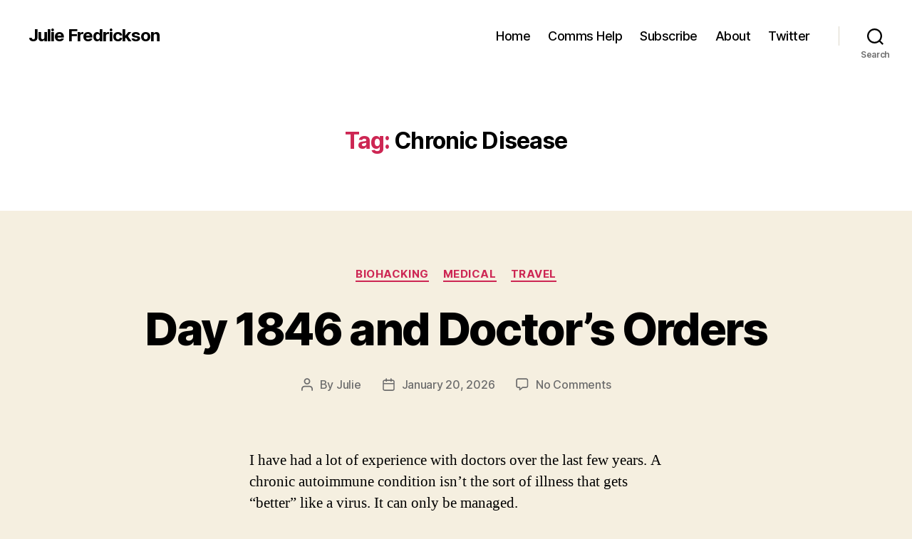

--- FILE ---
content_type: text/html; charset=UTF-8
request_url: https://jfredrickson.com/tag/chronic-disease/
body_size: 29948
content:
<!DOCTYPE html>

<html class="no-js" lang="en-US">

	<head>

		<meta charset="UTF-8">
		<meta name="viewport" content="width=device-width, initial-scale=1.0">

		<link rel="profile" href="https://gmpg.org/xfn/11">

		<title>Chronic Disease &#8211; Julie Fredrickson</title>
<meta name='robots' content='max-image-preview:large' />
<link rel='dns-prefetch' href='//stats.wp.com' />
<link rel="alternate" type="application/rss+xml" title="Julie Fredrickson &raquo; Feed" href="https://jfredrickson.com/feed/" />
<link rel="alternate" type="application/rss+xml" title="Julie Fredrickson &raquo; Comments Feed" href="https://jfredrickson.com/comments/feed/" />
<link rel="alternate" type="application/rss+xml" title="Julie Fredrickson &raquo; Chronic Disease Tag Feed" href="https://jfredrickson.com/tag/chronic-disease/feed/" />
<style id='wp-img-auto-sizes-contain-inline-css'>
img:is([sizes=auto i],[sizes^="auto," i]){contain-intrinsic-size:3000px 1500px}
/*# sourceURL=wp-img-auto-sizes-contain-inline-css */
</style>
<style id='wp-emoji-styles-inline-css'>

	img.wp-smiley, img.emoji {
		display: inline !important;
		border: none !important;
		box-shadow: none !important;
		height: 1em !important;
		width: 1em !important;
		margin: 0 0.07em !important;
		vertical-align: -0.1em !important;
		background: none !important;
		padding: 0 !important;
	}
/*# sourceURL=wp-emoji-styles-inline-css */
</style>
<style id='wp-block-library-inline-css'>
:root{--wp-block-synced-color:#7a00df;--wp-block-synced-color--rgb:122,0,223;--wp-bound-block-color:var(--wp-block-synced-color);--wp-editor-canvas-background:#ddd;--wp-admin-theme-color:#007cba;--wp-admin-theme-color--rgb:0,124,186;--wp-admin-theme-color-darker-10:#006ba1;--wp-admin-theme-color-darker-10--rgb:0,107,160.5;--wp-admin-theme-color-darker-20:#005a87;--wp-admin-theme-color-darker-20--rgb:0,90,135;--wp-admin-border-width-focus:2px}@media (min-resolution:192dpi){:root{--wp-admin-border-width-focus:1.5px}}.wp-element-button{cursor:pointer}:root .has-very-light-gray-background-color{background-color:#eee}:root .has-very-dark-gray-background-color{background-color:#313131}:root .has-very-light-gray-color{color:#eee}:root .has-very-dark-gray-color{color:#313131}:root .has-vivid-green-cyan-to-vivid-cyan-blue-gradient-background{background:linear-gradient(135deg,#00d084,#0693e3)}:root .has-purple-crush-gradient-background{background:linear-gradient(135deg,#34e2e4,#4721fb 50%,#ab1dfe)}:root .has-hazy-dawn-gradient-background{background:linear-gradient(135deg,#faaca8,#dad0ec)}:root .has-subdued-olive-gradient-background{background:linear-gradient(135deg,#fafae1,#67a671)}:root .has-atomic-cream-gradient-background{background:linear-gradient(135deg,#fdd79a,#004a59)}:root .has-nightshade-gradient-background{background:linear-gradient(135deg,#330968,#31cdcf)}:root .has-midnight-gradient-background{background:linear-gradient(135deg,#020381,#2874fc)}:root{--wp--preset--font-size--normal:16px;--wp--preset--font-size--huge:42px}.has-regular-font-size{font-size:1em}.has-larger-font-size{font-size:2.625em}.has-normal-font-size{font-size:var(--wp--preset--font-size--normal)}.has-huge-font-size{font-size:var(--wp--preset--font-size--huge)}.has-text-align-center{text-align:center}.has-text-align-left{text-align:left}.has-text-align-right{text-align:right}.has-fit-text{white-space:nowrap!important}#end-resizable-editor-section{display:none}.aligncenter{clear:both}.items-justified-left{justify-content:flex-start}.items-justified-center{justify-content:center}.items-justified-right{justify-content:flex-end}.items-justified-space-between{justify-content:space-between}.screen-reader-text{border:0;clip-path:inset(50%);height:1px;margin:-1px;overflow:hidden;padding:0;position:absolute;width:1px;word-wrap:normal!important}.screen-reader-text:focus{background-color:#ddd;clip-path:none;color:#444;display:block;font-size:1em;height:auto;left:5px;line-height:normal;padding:15px 23px 14px;text-decoration:none;top:5px;width:auto;z-index:100000}html :where(.has-border-color){border-style:solid}html :where([style*=border-top-color]){border-top-style:solid}html :where([style*=border-right-color]){border-right-style:solid}html :where([style*=border-bottom-color]){border-bottom-style:solid}html :where([style*=border-left-color]){border-left-style:solid}html :where([style*=border-width]){border-style:solid}html :where([style*=border-top-width]){border-top-style:solid}html :where([style*=border-right-width]){border-right-style:solid}html :where([style*=border-bottom-width]){border-bottom-style:solid}html :where([style*=border-left-width]){border-left-style:solid}html :where(img[class*=wp-image-]){height:auto;max-width:100%}:where(figure){margin:0 0 1em}html :where(.is-position-sticky){--wp-admin--admin-bar--position-offset:var(--wp-admin--admin-bar--height,0px)}@media screen and (max-width:600px){html :where(.is-position-sticky){--wp-admin--admin-bar--position-offset:0px}}

/*# sourceURL=wp-block-library-inline-css */
</style><style id='wp-block-image-inline-css'>
.wp-block-image>a,.wp-block-image>figure>a{display:inline-block}.wp-block-image img{box-sizing:border-box;height:auto;max-width:100%;vertical-align:bottom}@media not (prefers-reduced-motion){.wp-block-image img.hide{visibility:hidden}.wp-block-image img.show{animation:show-content-image .4s}}.wp-block-image[style*=border-radius] img,.wp-block-image[style*=border-radius]>a{border-radius:inherit}.wp-block-image.has-custom-border img{box-sizing:border-box}.wp-block-image.aligncenter{text-align:center}.wp-block-image.alignfull>a,.wp-block-image.alignwide>a{width:100%}.wp-block-image.alignfull img,.wp-block-image.alignwide img{height:auto;width:100%}.wp-block-image .aligncenter,.wp-block-image .alignleft,.wp-block-image .alignright,.wp-block-image.aligncenter,.wp-block-image.alignleft,.wp-block-image.alignright{display:table}.wp-block-image .aligncenter>figcaption,.wp-block-image .alignleft>figcaption,.wp-block-image .alignright>figcaption,.wp-block-image.aligncenter>figcaption,.wp-block-image.alignleft>figcaption,.wp-block-image.alignright>figcaption{caption-side:bottom;display:table-caption}.wp-block-image .alignleft{float:left;margin:.5em 1em .5em 0}.wp-block-image .alignright{float:right;margin:.5em 0 .5em 1em}.wp-block-image .aligncenter{margin-left:auto;margin-right:auto}.wp-block-image :where(figcaption){margin-bottom:1em;margin-top:.5em}.wp-block-image.is-style-circle-mask img{border-radius:9999px}@supports ((-webkit-mask-image:none) or (mask-image:none)) or (-webkit-mask-image:none){.wp-block-image.is-style-circle-mask img{border-radius:0;-webkit-mask-image:url('data:image/svg+xml;utf8,<svg viewBox="0 0 100 100" xmlns="http://www.w3.org/2000/svg"><circle cx="50" cy="50" r="50"/></svg>');mask-image:url('data:image/svg+xml;utf8,<svg viewBox="0 0 100 100" xmlns="http://www.w3.org/2000/svg"><circle cx="50" cy="50" r="50"/></svg>');mask-mode:alpha;-webkit-mask-position:center;mask-position:center;-webkit-mask-repeat:no-repeat;mask-repeat:no-repeat;-webkit-mask-size:contain;mask-size:contain}}:root :where(.wp-block-image.is-style-rounded img,.wp-block-image .is-style-rounded img){border-radius:9999px}.wp-block-image figure{margin:0}.wp-lightbox-container{display:flex;flex-direction:column;position:relative}.wp-lightbox-container img{cursor:zoom-in}.wp-lightbox-container img:hover+button{opacity:1}.wp-lightbox-container button{align-items:center;backdrop-filter:blur(16px) saturate(180%);background-color:#5a5a5a40;border:none;border-radius:4px;cursor:zoom-in;display:flex;height:20px;justify-content:center;opacity:0;padding:0;position:absolute;right:16px;text-align:center;top:16px;width:20px;z-index:100}@media not (prefers-reduced-motion){.wp-lightbox-container button{transition:opacity .2s ease}}.wp-lightbox-container button:focus-visible{outline:3px auto #5a5a5a40;outline:3px auto -webkit-focus-ring-color;outline-offset:3px}.wp-lightbox-container button:hover{cursor:pointer;opacity:1}.wp-lightbox-container button:focus{opacity:1}.wp-lightbox-container button:focus,.wp-lightbox-container button:hover,.wp-lightbox-container button:not(:hover):not(:active):not(.has-background){background-color:#5a5a5a40;border:none}.wp-lightbox-overlay{box-sizing:border-box;cursor:zoom-out;height:100vh;left:0;overflow:hidden;position:fixed;top:0;visibility:hidden;width:100%;z-index:100000}.wp-lightbox-overlay .close-button{align-items:center;cursor:pointer;display:flex;justify-content:center;min-height:40px;min-width:40px;padding:0;position:absolute;right:calc(env(safe-area-inset-right) + 16px);top:calc(env(safe-area-inset-top) + 16px);z-index:5000000}.wp-lightbox-overlay .close-button:focus,.wp-lightbox-overlay .close-button:hover,.wp-lightbox-overlay .close-button:not(:hover):not(:active):not(.has-background){background:none;border:none}.wp-lightbox-overlay .lightbox-image-container{height:var(--wp--lightbox-container-height);left:50%;overflow:hidden;position:absolute;top:50%;transform:translate(-50%,-50%);transform-origin:top left;width:var(--wp--lightbox-container-width);z-index:9999999999}.wp-lightbox-overlay .wp-block-image{align-items:center;box-sizing:border-box;display:flex;height:100%;justify-content:center;margin:0;position:relative;transform-origin:0 0;width:100%;z-index:3000000}.wp-lightbox-overlay .wp-block-image img{height:var(--wp--lightbox-image-height);min-height:var(--wp--lightbox-image-height);min-width:var(--wp--lightbox-image-width);width:var(--wp--lightbox-image-width)}.wp-lightbox-overlay .wp-block-image figcaption{display:none}.wp-lightbox-overlay button{background:none;border:none}.wp-lightbox-overlay .scrim{background-color:#fff;height:100%;opacity:.9;position:absolute;width:100%;z-index:2000000}.wp-lightbox-overlay.active{visibility:visible}@media not (prefers-reduced-motion){.wp-lightbox-overlay.active{animation:turn-on-visibility .25s both}.wp-lightbox-overlay.active img{animation:turn-on-visibility .35s both}.wp-lightbox-overlay.show-closing-animation:not(.active){animation:turn-off-visibility .35s both}.wp-lightbox-overlay.show-closing-animation:not(.active) img{animation:turn-off-visibility .25s both}.wp-lightbox-overlay.zoom.active{animation:none;opacity:1;visibility:visible}.wp-lightbox-overlay.zoom.active .lightbox-image-container{animation:lightbox-zoom-in .4s}.wp-lightbox-overlay.zoom.active .lightbox-image-container img{animation:none}.wp-lightbox-overlay.zoom.active .scrim{animation:turn-on-visibility .4s forwards}.wp-lightbox-overlay.zoom.show-closing-animation:not(.active){animation:none}.wp-lightbox-overlay.zoom.show-closing-animation:not(.active) .lightbox-image-container{animation:lightbox-zoom-out .4s}.wp-lightbox-overlay.zoom.show-closing-animation:not(.active) .lightbox-image-container img{animation:none}.wp-lightbox-overlay.zoom.show-closing-animation:not(.active) .scrim{animation:turn-off-visibility .4s forwards}}@keyframes show-content-image{0%{visibility:hidden}99%{visibility:hidden}to{visibility:visible}}@keyframes turn-on-visibility{0%{opacity:0}to{opacity:1}}@keyframes turn-off-visibility{0%{opacity:1;visibility:visible}99%{opacity:0;visibility:visible}to{opacity:0;visibility:hidden}}@keyframes lightbox-zoom-in{0%{transform:translate(calc((-100vw + var(--wp--lightbox-scrollbar-width))/2 + var(--wp--lightbox-initial-left-position)),calc(-50vh + var(--wp--lightbox-initial-top-position))) scale(var(--wp--lightbox-scale))}to{transform:translate(-50%,-50%) scale(1)}}@keyframes lightbox-zoom-out{0%{transform:translate(-50%,-50%) scale(1);visibility:visible}99%{visibility:visible}to{transform:translate(calc((-100vw + var(--wp--lightbox-scrollbar-width))/2 + var(--wp--lightbox-initial-left-position)),calc(-50vh + var(--wp--lightbox-initial-top-position))) scale(var(--wp--lightbox-scale));visibility:hidden}}
/*# sourceURL=https://jfredrickson.com/wp-includes/blocks/image/style.min.css */
</style>
<style id='wp-block-paragraph-inline-css'>
.is-small-text{font-size:.875em}.is-regular-text{font-size:1em}.is-large-text{font-size:2.25em}.is-larger-text{font-size:3em}.has-drop-cap:not(:focus):first-letter{float:left;font-size:8.4em;font-style:normal;font-weight:100;line-height:.68;margin:.05em .1em 0 0;text-transform:uppercase}body.rtl .has-drop-cap:not(:focus):first-letter{float:none;margin-left:.1em}p.has-drop-cap.has-background{overflow:hidden}:root :where(p.has-background){padding:1.25em 2.375em}:where(p.has-text-color:not(.has-link-color)) a{color:inherit}p.has-text-align-left[style*="writing-mode:vertical-lr"],p.has-text-align-right[style*="writing-mode:vertical-rl"]{rotate:180deg}
/*# sourceURL=https://jfredrickson.com/wp-includes/blocks/paragraph/style.min.css */
</style>
<style id='wp-block-quote-inline-css'>
.wp-block-quote{box-sizing:border-box;overflow-wrap:break-word}.wp-block-quote.is-large:where(:not(.is-style-plain)),.wp-block-quote.is-style-large:where(:not(.is-style-plain)){margin-bottom:1em;padding:0 1em}.wp-block-quote.is-large:where(:not(.is-style-plain)) p,.wp-block-quote.is-style-large:where(:not(.is-style-plain)) p{font-size:1.5em;font-style:italic;line-height:1.6}.wp-block-quote.is-large:where(:not(.is-style-plain)) cite,.wp-block-quote.is-large:where(:not(.is-style-plain)) footer,.wp-block-quote.is-style-large:where(:not(.is-style-plain)) cite,.wp-block-quote.is-style-large:where(:not(.is-style-plain)) footer{font-size:1.125em;text-align:right}.wp-block-quote>cite{display:block}
/*# sourceURL=https://jfredrickson.com/wp-includes/blocks/quote/style.min.css */
</style>
<style id='global-styles-inline-css'>
:root{--wp--preset--aspect-ratio--square: 1;--wp--preset--aspect-ratio--4-3: 4/3;--wp--preset--aspect-ratio--3-4: 3/4;--wp--preset--aspect-ratio--3-2: 3/2;--wp--preset--aspect-ratio--2-3: 2/3;--wp--preset--aspect-ratio--16-9: 16/9;--wp--preset--aspect-ratio--9-16: 9/16;--wp--preset--color--black: #000000;--wp--preset--color--cyan-bluish-gray: #abb8c3;--wp--preset--color--white: #ffffff;--wp--preset--color--pale-pink: #f78da7;--wp--preset--color--vivid-red: #cf2e2e;--wp--preset--color--luminous-vivid-orange: #ff6900;--wp--preset--color--luminous-vivid-amber: #fcb900;--wp--preset--color--light-green-cyan: #7bdcb5;--wp--preset--color--vivid-green-cyan: #00d084;--wp--preset--color--pale-cyan-blue: #8ed1fc;--wp--preset--color--vivid-cyan-blue: #0693e3;--wp--preset--color--vivid-purple: #9b51e0;--wp--preset--color--accent: #cd2653;--wp--preset--color--primary: #000000;--wp--preset--color--secondary: #6d6d6d;--wp--preset--color--subtle-background: #dcd7ca;--wp--preset--color--background: #f5efe0;--wp--preset--gradient--vivid-cyan-blue-to-vivid-purple: linear-gradient(135deg,rgb(6,147,227) 0%,rgb(155,81,224) 100%);--wp--preset--gradient--light-green-cyan-to-vivid-green-cyan: linear-gradient(135deg,rgb(122,220,180) 0%,rgb(0,208,130) 100%);--wp--preset--gradient--luminous-vivid-amber-to-luminous-vivid-orange: linear-gradient(135deg,rgb(252,185,0) 0%,rgb(255,105,0) 100%);--wp--preset--gradient--luminous-vivid-orange-to-vivid-red: linear-gradient(135deg,rgb(255,105,0) 0%,rgb(207,46,46) 100%);--wp--preset--gradient--very-light-gray-to-cyan-bluish-gray: linear-gradient(135deg,rgb(238,238,238) 0%,rgb(169,184,195) 100%);--wp--preset--gradient--cool-to-warm-spectrum: linear-gradient(135deg,rgb(74,234,220) 0%,rgb(151,120,209) 20%,rgb(207,42,186) 40%,rgb(238,44,130) 60%,rgb(251,105,98) 80%,rgb(254,248,76) 100%);--wp--preset--gradient--blush-light-purple: linear-gradient(135deg,rgb(255,206,236) 0%,rgb(152,150,240) 100%);--wp--preset--gradient--blush-bordeaux: linear-gradient(135deg,rgb(254,205,165) 0%,rgb(254,45,45) 50%,rgb(107,0,62) 100%);--wp--preset--gradient--luminous-dusk: linear-gradient(135deg,rgb(255,203,112) 0%,rgb(199,81,192) 50%,rgb(65,88,208) 100%);--wp--preset--gradient--pale-ocean: linear-gradient(135deg,rgb(255,245,203) 0%,rgb(182,227,212) 50%,rgb(51,167,181) 100%);--wp--preset--gradient--electric-grass: linear-gradient(135deg,rgb(202,248,128) 0%,rgb(113,206,126) 100%);--wp--preset--gradient--midnight: linear-gradient(135deg,rgb(2,3,129) 0%,rgb(40,116,252) 100%);--wp--preset--font-size--small: 18px;--wp--preset--font-size--medium: 20px;--wp--preset--font-size--large: 26.25px;--wp--preset--font-size--x-large: 42px;--wp--preset--font-size--normal: 21px;--wp--preset--font-size--larger: 32px;--wp--preset--spacing--20: 0.44rem;--wp--preset--spacing--30: 0.67rem;--wp--preset--spacing--40: 1rem;--wp--preset--spacing--50: 1.5rem;--wp--preset--spacing--60: 2.25rem;--wp--preset--spacing--70: 3.38rem;--wp--preset--spacing--80: 5.06rem;--wp--preset--shadow--natural: 6px 6px 9px rgba(0, 0, 0, 0.2);--wp--preset--shadow--deep: 12px 12px 50px rgba(0, 0, 0, 0.4);--wp--preset--shadow--sharp: 6px 6px 0px rgba(0, 0, 0, 0.2);--wp--preset--shadow--outlined: 6px 6px 0px -3px rgb(255, 255, 255), 6px 6px rgb(0, 0, 0);--wp--preset--shadow--crisp: 6px 6px 0px rgb(0, 0, 0);}:where(.is-layout-flex){gap: 0.5em;}:where(.is-layout-grid){gap: 0.5em;}body .is-layout-flex{display: flex;}.is-layout-flex{flex-wrap: wrap;align-items: center;}.is-layout-flex > :is(*, div){margin: 0;}body .is-layout-grid{display: grid;}.is-layout-grid > :is(*, div){margin: 0;}:where(.wp-block-columns.is-layout-flex){gap: 2em;}:where(.wp-block-columns.is-layout-grid){gap: 2em;}:where(.wp-block-post-template.is-layout-flex){gap: 1.25em;}:where(.wp-block-post-template.is-layout-grid){gap: 1.25em;}.has-black-color{color: var(--wp--preset--color--black) !important;}.has-cyan-bluish-gray-color{color: var(--wp--preset--color--cyan-bluish-gray) !important;}.has-white-color{color: var(--wp--preset--color--white) !important;}.has-pale-pink-color{color: var(--wp--preset--color--pale-pink) !important;}.has-vivid-red-color{color: var(--wp--preset--color--vivid-red) !important;}.has-luminous-vivid-orange-color{color: var(--wp--preset--color--luminous-vivid-orange) !important;}.has-luminous-vivid-amber-color{color: var(--wp--preset--color--luminous-vivid-amber) !important;}.has-light-green-cyan-color{color: var(--wp--preset--color--light-green-cyan) !important;}.has-vivid-green-cyan-color{color: var(--wp--preset--color--vivid-green-cyan) !important;}.has-pale-cyan-blue-color{color: var(--wp--preset--color--pale-cyan-blue) !important;}.has-vivid-cyan-blue-color{color: var(--wp--preset--color--vivid-cyan-blue) !important;}.has-vivid-purple-color{color: var(--wp--preset--color--vivid-purple) !important;}.has-black-background-color{background-color: var(--wp--preset--color--black) !important;}.has-cyan-bluish-gray-background-color{background-color: var(--wp--preset--color--cyan-bluish-gray) !important;}.has-white-background-color{background-color: var(--wp--preset--color--white) !important;}.has-pale-pink-background-color{background-color: var(--wp--preset--color--pale-pink) !important;}.has-vivid-red-background-color{background-color: var(--wp--preset--color--vivid-red) !important;}.has-luminous-vivid-orange-background-color{background-color: var(--wp--preset--color--luminous-vivid-orange) !important;}.has-luminous-vivid-amber-background-color{background-color: var(--wp--preset--color--luminous-vivid-amber) !important;}.has-light-green-cyan-background-color{background-color: var(--wp--preset--color--light-green-cyan) !important;}.has-vivid-green-cyan-background-color{background-color: var(--wp--preset--color--vivid-green-cyan) !important;}.has-pale-cyan-blue-background-color{background-color: var(--wp--preset--color--pale-cyan-blue) !important;}.has-vivid-cyan-blue-background-color{background-color: var(--wp--preset--color--vivid-cyan-blue) !important;}.has-vivid-purple-background-color{background-color: var(--wp--preset--color--vivid-purple) !important;}.has-black-border-color{border-color: var(--wp--preset--color--black) !important;}.has-cyan-bluish-gray-border-color{border-color: var(--wp--preset--color--cyan-bluish-gray) !important;}.has-white-border-color{border-color: var(--wp--preset--color--white) !important;}.has-pale-pink-border-color{border-color: var(--wp--preset--color--pale-pink) !important;}.has-vivid-red-border-color{border-color: var(--wp--preset--color--vivid-red) !important;}.has-luminous-vivid-orange-border-color{border-color: var(--wp--preset--color--luminous-vivid-orange) !important;}.has-luminous-vivid-amber-border-color{border-color: var(--wp--preset--color--luminous-vivid-amber) !important;}.has-light-green-cyan-border-color{border-color: var(--wp--preset--color--light-green-cyan) !important;}.has-vivid-green-cyan-border-color{border-color: var(--wp--preset--color--vivid-green-cyan) !important;}.has-pale-cyan-blue-border-color{border-color: var(--wp--preset--color--pale-cyan-blue) !important;}.has-vivid-cyan-blue-border-color{border-color: var(--wp--preset--color--vivid-cyan-blue) !important;}.has-vivid-purple-border-color{border-color: var(--wp--preset--color--vivid-purple) !important;}.has-vivid-cyan-blue-to-vivid-purple-gradient-background{background: var(--wp--preset--gradient--vivid-cyan-blue-to-vivid-purple) !important;}.has-light-green-cyan-to-vivid-green-cyan-gradient-background{background: var(--wp--preset--gradient--light-green-cyan-to-vivid-green-cyan) !important;}.has-luminous-vivid-amber-to-luminous-vivid-orange-gradient-background{background: var(--wp--preset--gradient--luminous-vivid-amber-to-luminous-vivid-orange) !important;}.has-luminous-vivid-orange-to-vivid-red-gradient-background{background: var(--wp--preset--gradient--luminous-vivid-orange-to-vivid-red) !important;}.has-very-light-gray-to-cyan-bluish-gray-gradient-background{background: var(--wp--preset--gradient--very-light-gray-to-cyan-bluish-gray) !important;}.has-cool-to-warm-spectrum-gradient-background{background: var(--wp--preset--gradient--cool-to-warm-spectrum) !important;}.has-blush-light-purple-gradient-background{background: var(--wp--preset--gradient--blush-light-purple) !important;}.has-blush-bordeaux-gradient-background{background: var(--wp--preset--gradient--blush-bordeaux) !important;}.has-luminous-dusk-gradient-background{background: var(--wp--preset--gradient--luminous-dusk) !important;}.has-pale-ocean-gradient-background{background: var(--wp--preset--gradient--pale-ocean) !important;}.has-electric-grass-gradient-background{background: var(--wp--preset--gradient--electric-grass) !important;}.has-midnight-gradient-background{background: var(--wp--preset--gradient--midnight) !important;}.has-small-font-size{font-size: var(--wp--preset--font-size--small) !important;}.has-medium-font-size{font-size: var(--wp--preset--font-size--medium) !important;}.has-large-font-size{font-size: var(--wp--preset--font-size--large) !important;}.has-x-large-font-size{font-size: var(--wp--preset--font-size--x-large) !important;}
/*# sourceURL=global-styles-inline-css */
</style>

<style id='classic-theme-styles-inline-css'>
/*! This file is auto-generated */
.wp-block-button__link{color:#fff;background-color:#32373c;border-radius:9999px;box-shadow:none;text-decoration:none;padding:calc(.667em + 2px) calc(1.333em + 2px);font-size:1.125em}.wp-block-file__button{background:#32373c;color:#fff;text-decoration:none}
/*# sourceURL=/wp-includes/css/classic-themes.min.css */
</style>
<link rel='stylesheet' id='twentytwenty-style-css' href='https://jfredrickson.com/wp-content/themes/twentytwenty/style.css?ver=2.8' media='all' />
<style id='twentytwenty-style-inline-css'>
.color-accent,.color-accent-hover:hover,.color-accent-hover:focus,:root .has-accent-color,.has-drop-cap:not(:focus):first-letter,.wp-block-button.is-style-outline,a { color: #cd2653; }blockquote,.border-color-accent,.border-color-accent-hover:hover,.border-color-accent-hover:focus { border-color: #cd2653; }button,.button,.faux-button,.wp-block-button__link,.wp-block-file .wp-block-file__button,input[type="button"],input[type="reset"],input[type="submit"],.bg-accent,.bg-accent-hover:hover,.bg-accent-hover:focus,:root .has-accent-background-color,.comment-reply-link { background-color: #cd2653; }.fill-children-accent,.fill-children-accent * { fill: #cd2653; }body,.entry-title a,:root .has-primary-color { color: #000000; }:root .has-primary-background-color { background-color: #000000; }cite,figcaption,.wp-caption-text,.post-meta,.entry-content .wp-block-archives li,.entry-content .wp-block-categories li,.entry-content .wp-block-latest-posts li,.wp-block-latest-comments__comment-date,.wp-block-latest-posts__post-date,.wp-block-embed figcaption,.wp-block-image figcaption,.wp-block-pullquote cite,.comment-metadata,.comment-respond .comment-notes,.comment-respond .logged-in-as,.pagination .dots,.entry-content hr:not(.has-background),hr.styled-separator,:root .has-secondary-color { color: #6d6d6d; }:root .has-secondary-background-color { background-color: #6d6d6d; }pre,fieldset,input,textarea,table,table *,hr { border-color: #dcd7ca; }caption,code,code,kbd,samp,.wp-block-table.is-style-stripes tbody tr:nth-child(odd),:root .has-subtle-background-background-color { background-color: #dcd7ca; }.wp-block-table.is-style-stripes { border-bottom-color: #dcd7ca; }.wp-block-latest-posts.is-grid li { border-top-color: #dcd7ca; }:root .has-subtle-background-color { color: #dcd7ca; }body:not(.overlay-header) .primary-menu > li > a,body:not(.overlay-header) .primary-menu > li > .icon,.modal-menu a,.footer-menu a, .footer-widgets a:where(:not(.wp-block-button__link)),#site-footer .wp-block-button.is-style-outline,.wp-block-pullquote:before,.singular:not(.overlay-header) .entry-header a,.archive-header a,.header-footer-group .color-accent,.header-footer-group .color-accent-hover:hover { color: #cd2653; }.social-icons a,#site-footer button:not(.toggle),#site-footer .button,#site-footer .faux-button,#site-footer .wp-block-button__link,#site-footer .wp-block-file__button,#site-footer input[type="button"],#site-footer input[type="reset"],#site-footer input[type="submit"] { background-color: #cd2653; }.header-footer-group,body:not(.overlay-header) #site-header .toggle,.menu-modal .toggle { color: #000000; }body:not(.overlay-header) .primary-menu ul { background-color: #000000; }body:not(.overlay-header) .primary-menu > li > ul:after { border-bottom-color: #000000; }body:not(.overlay-header) .primary-menu ul ul:after { border-left-color: #000000; }.site-description,body:not(.overlay-header) .toggle-inner .toggle-text,.widget .post-date,.widget .rss-date,.widget_archive li,.widget_categories li,.widget cite,.widget_pages li,.widget_meta li,.widget_nav_menu li,.powered-by-wordpress,.footer-credits .privacy-policy,.to-the-top,.singular .entry-header .post-meta,.singular:not(.overlay-header) .entry-header .post-meta a { color: #6d6d6d; }.header-footer-group pre,.header-footer-group fieldset,.header-footer-group input,.header-footer-group textarea,.header-footer-group table,.header-footer-group table *,.footer-nav-widgets-wrapper,#site-footer,.menu-modal nav *,.footer-widgets-outer-wrapper,.footer-top { border-color: #dcd7ca; }.header-footer-group table caption,body:not(.overlay-header) .header-inner .toggle-wrapper::before { background-color: #dcd7ca; }
/*# sourceURL=twentytwenty-style-inline-css */
</style>
<link rel='stylesheet' id='twentytwenty-fonts-css' href='https://jfredrickson.com/wp-content/themes/twentytwenty/assets/css/font-inter.css?ver=2.8' media='all' />
<link rel='stylesheet' id='twentytwenty-print-style-css' href='https://jfredrickson.com/wp-content/themes/twentytwenty/print.css?ver=2.8' media='print' />
<link rel='stylesheet' id='twentytwenty-jetpack-css' href='https://jfredrickson.com/wp-content/plugins/jetpack/modules/theme-tools/compat/twentytwenty.css?ver=15.4' media='all' />
<script src="https://jfredrickson.com/wp-content/themes/twentytwenty/assets/js/index.js?ver=2.8" id="twentytwenty-js-js" defer data-wp-strategy="defer"></script>
<link rel="https://api.w.org/" href="https://jfredrickson.com/wp-json/" /><link rel="alternate" title="JSON" type="application/json" href="https://jfredrickson.com/wp-json/wp/v2/tags/20" /><link rel="EditURI" type="application/rsd+xml" title="RSD" href="https://jfredrickson.com/xmlrpc.php?rsd" />
<meta name="generator" content="WordPress 6.9" />
	<style>img#wpstats{display:none}</style>
			<script>document.documentElement.className = document.documentElement.className.replace( 'no-js', 'js' );</script>
	
	</head>

	<body class="archive tag tag-chronic-disease tag-20 wp-embed-responsive wp-theme-twentytwenty enable-search-modal has-no-pagination showing-comments show-avatars footer-top-visible">

		<a class="skip-link screen-reader-text" href="#site-content">Skip to the content</a>
		<header id="site-header" class="header-footer-group">

			<div class="header-inner section-inner">

				<div class="header-titles-wrapper">

					
						<button class="toggle search-toggle mobile-search-toggle" data-toggle-target=".search-modal" data-toggle-body-class="showing-search-modal" data-set-focus=".search-modal .search-field" aria-expanded="false">
							<span class="toggle-inner">
								<span class="toggle-icon">
									<svg class="svg-icon" aria-hidden="true" role="img" focusable="false" xmlns="http://www.w3.org/2000/svg" width="23" height="23" viewBox="0 0 23 23"><path d="M38.710696,48.0601792 L43,52.3494831 L41.3494831,54 L37.0601792,49.710696 C35.2632422,51.1481185 32.9839107,52.0076499 30.5038249,52.0076499 C24.7027226,52.0076499 20,47.3049272 20,41.5038249 C20,35.7027226 24.7027226,31 30.5038249,31 C36.3049272,31 41.0076499,35.7027226 41.0076499,41.5038249 C41.0076499,43.9839107 40.1481185,46.2632422 38.710696,48.0601792 Z M36.3875844,47.1716785 C37.8030221,45.7026647 38.6734666,43.7048964 38.6734666,41.5038249 C38.6734666,36.9918565 35.0157934,33.3341833 30.5038249,33.3341833 C25.9918565,33.3341833 22.3341833,36.9918565 22.3341833,41.5038249 C22.3341833,46.0157934 25.9918565,49.6734666 30.5038249,49.6734666 C32.7048964,49.6734666 34.7026647,48.8030221 36.1716785,47.3875844 C36.2023931,47.347638 36.2360451,47.3092237 36.2726343,47.2726343 C36.3092237,47.2360451 36.347638,47.2023931 36.3875844,47.1716785 Z" transform="translate(-20 -31)" /></svg>								</span>
								<span class="toggle-text">Search</span>
							</span>
						</button><!-- .search-toggle -->

					
					<div class="header-titles">

						<div class="site-title faux-heading"><a href="https://jfredrickson.com/">Julie Fredrickson</a></div>
					</div><!-- .header-titles -->

					<button class="toggle nav-toggle mobile-nav-toggle" data-toggle-target=".menu-modal"  data-toggle-body-class="showing-menu-modal" aria-expanded="false" data-set-focus=".close-nav-toggle">
						<span class="toggle-inner">
							<span class="toggle-icon">
								<svg class="svg-icon" aria-hidden="true" role="img" focusable="false" xmlns="http://www.w3.org/2000/svg" width="26" height="7" viewBox="0 0 26 7"><path fill-rule="evenodd" d="M332.5,45 C330.567003,45 329,43.4329966 329,41.5 C329,39.5670034 330.567003,38 332.5,38 C334.432997,38 336,39.5670034 336,41.5 C336,43.4329966 334.432997,45 332.5,45 Z M342,45 C340.067003,45 338.5,43.4329966 338.5,41.5 C338.5,39.5670034 340.067003,38 342,38 C343.932997,38 345.5,39.5670034 345.5,41.5 C345.5,43.4329966 343.932997,45 342,45 Z M351.5,45 C349.567003,45 348,43.4329966 348,41.5 C348,39.5670034 349.567003,38 351.5,38 C353.432997,38 355,39.5670034 355,41.5 C355,43.4329966 353.432997,45 351.5,45 Z" transform="translate(-329 -38)" /></svg>							</span>
							<span class="toggle-text">Menu</span>
						</span>
					</button><!-- .nav-toggle -->

				</div><!-- .header-titles-wrapper -->

				<div class="header-navigation-wrapper">

					
							<nav class="primary-menu-wrapper" aria-label="Horizontal">

								<ul class="primary-menu reset-list-style">

								<li id="menu-item-18" class="menu-item menu-item-type-custom menu-item-object-custom menu-item-home menu-item-18"><a href="https://jfredrickson.com">Home</a></li>
<li id="menu-item-5445" class="menu-item menu-item-type-post_type menu-item-object-page menu-item-5445"><a href="https://jfredrickson.com/comms-help-for-founders/">Comms Help</a></li>
<li id="menu-item-5073" class="menu-item menu-item-type-post_type menu-item-object-page menu-item-5073"><a href="https://jfredrickson.com/subscribe/">Subscribe</a></li>
<li id="menu-item-17" class="menu-item menu-item-type-post_type menu-item-object-page menu-item-17"><a href="https://jfredrickson.com/about/">About</a></li>
<li id="menu-item-19" class="menu-item menu-item-type-custom menu-item-object-custom menu-item-19"><a target="_blank" href="https://twitter.com/almostmedia">Twitter</a></li>

								</ul>

							</nav><!-- .primary-menu-wrapper -->

						
						<div class="header-toggles hide-no-js">

						
							<div class="toggle-wrapper search-toggle-wrapper">

								<button class="toggle search-toggle desktop-search-toggle" data-toggle-target=".search-modal" data-toggle-body-class="showing-search-modal" data-set-focus=".search-modal .search-field" aria-expanded="false">
									<span class="toggle-inner">
										<svg class="svg-icon" aria-hidden="true" role="img" focusable="false" xmlns="http://www.w3.org/2000/svg" width="23" height="23" viewBox="0 0 23 23"><path d="M38.710696,48.0601792 L43,52.3494831 L41.3494831,54 L37.0601792,49.710696 C35.2632422,51.1481185 32.9839107,52.0076499 30.5038249,52.0076499 C24.7027226,52.0076499 20,47.3049272 20,41.5038249 C20,35.7027226 24.7027226,31 30.5038249,31 C36.3049272,31 41.0076499,35.7027226 41.0076499,41.5038249 C41.0076499,43.9839107 40.1481185,46.2632422 38.710696,48.0601792 Z M36.3875844,47.1716785 C37.8030221,45.7026647 38.6734666,43.7048964 38.6734666,41.5038249 C38.6734666,36.9918565 35.0157934,33.3341833 30.5038249,33.3341833 C25.9918565,33.3341833 22.3341833,36.9918565 22.3341833,41.5038249 C22.3341833,46.0157934 25.9918565,49.6734666 30.5038249,49.6734666 C32.7048964,49.6734666 34.7026647,48.8030221 36.1716785,47.3875844 C36.2023931,47.347638 36.2360451,47.3092237 36.2726343,47.2726343 C36.3092237,47.2360451 36.347638,47.2023931 36.3875844,47.1716785 Z" transform="translate(-20 -31)" /></svg>										<span class="toggle-text">Search</span>
									</span>
								</button><!-- .search-toggle -->

							</div>

							
						</div><!-- .header-toggles -->
						
				</div><!-- .header-navigation-wrapper -->

			</div><!-- .header-inner -->

			<div class="search-modal cover-modal header-footer-group" data-modal-target-string=".search-modal" role="dialog" aria-modal="true" aria-label="Search">

	<div class="search-modal-inner modal-inner">

		<div class="section-inner">

			<form role="search" aria-label="Search for:" method="get" class="search-form" action="https://jfredrickson.com/">
	<label for="search-form-1">
		<span class="screen-reader-text">
			Search for:		</span>
		<input type="search" id="search-form-1" class="search-field" placeholder="Search &hellip;" value="" name="s" />
	</label>
	<input type="submit" class="search-submit" value="Search" />
</form>

			<button class="toggle search-untoggle close-search-toggle fill-children-current-color" data-toggle-target=".search-modal" data-toggle-body-class="showing-search-modal" data-set-focus=".search-modal .search-field">
				<span class="screen-reader-text">
					Close search				</span>
				<svg class="svg-icon" aria-hidden="true" role="img" focusable="false" xmlns="http://www.w3.org/2000/svg" width="16" height="16" viewBox="0 0 16 16"><polygon fill="" fill-rule="evenodd" points="6.852 7.649 .399 1.195 1.445 .149 7.899 6.602 14.352 .149 15.399 1.195 8.945 7.649 15.399 14.102 14.352 15.149 7.899 8.695 1.445 15.149 .399 14.102" /></svg>			</button><!-- .search-toggle -->

		</div><!-- .section-inner -->

	</div><!-- .search-modal-inner -->

</div><!-- .menu-modal -->

		</header><!-- #site-header -->

		
<div class="menu-modal cover-modal header-footer-group" data-modal-target-string=".menu-modal">

	<div class="menu-modal-inner modal-inner">

		<div class="menu-wrapper section-inner">

			<div class="menu-top">

				<button class="toggle close-nav-toggle fill-children-current-color" data-toggle-target=".menu-modal" data-toggle-body-class="showing-menu-modal" data-set-focus=".menu-modal">
					<span class="toggle-text">Close Menu</span>
					<svg class="svg-icon" aria-hidden="true" role="img" focusable="false" xmlns="http://www.w3.org/2000/svg" width="16" height="16" viewBox="0 0 16 16"><polygon fill="" fill-rule="evenodd" points="6.852 7.649 .399 1.195 1.445 .149 7.899 6.602 14.352 .149 15.399 1.195 8.945 7.649 15.399 14.102 14.352 15.149 7.899 8.695 1.445 15.149 .399 14.102" /></svg>				</button><!-- .nav-toggle -->

				
					<nav class="mobile-menu" aria-label="Mobile">

						<ul class="modal-menu reset-list-style">

						<li class="menu-item menu-item-type-custom menu-item-object-custom menu-item-home menu-item-18"><div class="ancestor-wrapper"><a href="https://jfredrickson.com">Home</a></div><!-- .ancestor-wrapper --></li>
<li class="menu-item menu-item-type-post_type menu-item-object-page menu-item-5445"><div class="ancestor-wrapper"><a href="https://jfredrickson.com/comms-help-for-founders/">Comms Help</a></div><!-- .ancestor-wrapper --></li>
<li class="menu-item menu-item-type-post_type menu-item-object-page menu-item-5073"><div class="ancestor-wrapper"><a href="https://jfredrickson.com/subscribe/">Subscribe</a></div><!-- .ancestor-wrapper --></li>
<li class="menu-item menu-item-type-post_type menu-item-object-page menu-item-17"><div class="ancestor-wrapper"><a href="https://jfredrickson.com/about/">About</a></div><!-- .ancestor-wrapper --></li>
<li class="menu-item menu-item-type-custom menu-item-object-custom menu-item-19"><div class="ancestor-wrapper"><a target="_blank" href="https://twitter.com/almostmedia">Twitter</a></div><!-- .ancestor-wrapper --></li>

						</ul>

					</nav>

					
			</div><!-- .menu-top -->

			<div class="menu-bottom">

				
			</div><!-- .menu-bottom -->

		</div><!-- .menu-wrapper -->

	</div><!-- .menu-modal-inner -->

</div><!-- .menu-modal -->

<main id="site-content">

	
		<header class="archive-header has-text-align-center header-footer-group">

			<div class="archive-header-inner section-inner medium">

									<h1 class="archive-title"><span class="color-accent">Tag:</span> <span>Chronic Disease</span></h1>
				
				
			</div><!-- .archive-header-inner -->

		</header><!-- .archive-header -->

		
<article class="post-9759 post type-post status-publish format-standard hentry category-biohacking category-medical category-travel tag-aesthetics tag-autoimmune tag-beauty tag-biohacking tag-botox tag-bureaucracy tag-chronic-disease tag-chronic-illness tag-competence tag-consulting tag-cosmetics tag-doctor-collaboration tag-doctors tag-elite tag-healing tag-health tag-holistic-health tag-hospital tag-hospital-experience tag-illness tag-immunology tag-istanbul tag-medical tag-medical-tourism tag-medicine tag-migraine tag-patient-empowerment tag-profit tag-rheumatology tag-skincare tag-status tag-stream-of-consciousnesses tag-supplements tag-tourism tag-travel tag-treatment tag-turkish-medical-tourism tag-vitamins tag-wellness tag-woo" id="post-9759">

	
<header class="entry-header has-text-align-center">

	<div class="entry-header-inner section-inner medium">

		
			<div class="entry-categories">
				<span class="screen-reader-text">
					Categories				</span>
				<div class="entry-categories-inner">
					<a href="https://jfredrickson.com/category/biohacking/" rel="category tag">Biohacking</a> <a href="https://jfredrickson.com/category/medical/" rel="category tag">Medical</a> <a href="https://jfredrickson.com/category/travel/" rel="category tag">Travel</a>				</div><!-- .entry-categories-inner -->
			</div><!-- .entry-categories -->

			<h2 class="entry-title heading-size-1"><a href="https://jfredrickson.com/day-1846-and-doctors-orders/">Day 1846 and Doctor’s Orders</a></h2>
		<div class="post-meta-wrapper post-meta-single post-meta-single-top">

			<ul class="post-meta">

									<li class="post-author meta-wrapper">
						<span class="meta-icon">
							<span class="screen-reader-text">
								Post author							</span>
							<svg class="svg-icon" aria-hidden="true" role="img" focusable="false" xmlns="http://www.w3.org/2000/svg" width="18" height="20" viewBox="0 0 18 20"><path fill="" d="M18,19 C18,19.5522847 17.5522847,20 17,20 C16.4477153,20 16,19.5522847 16,19 L16,17 C16,15.3431458 14.6568542,14 13,14 L5,14 C3.34314575,14 2,15.3431458 2,17 L2,19 C2,19.5522847 1.55228475,20 1,20 C0.44771525,20 0,19.5522847 0,19 L0,17 C0,14.2385763 2.23857625,12 5,12 L13,12 C15.7614237,12 18,14.2385763 18,17 L18,19 Z M9,10 C6.23857625,10 4,7.76142375 4,5 C4,2.23857625 6.23857625,0 9,0 C11.7614237,0 14,2.23857625 14,5 C14,7.76142375 11.7614237,10 9,10 Z M9,8 C10.6568542,8 12,6.65685425 12,5 C12,3.34314575 10.6568542,2 9,2 C7.34314575,2 6,3.34314575 6,5 C6,6.65685425 7.34314575,8 9,8 Z" /></svg>						</span>
						<span class="meta-text">
							By <a href="https://jfredrickson.com/author/julie/">Julie</a>						</span>
					</li>
										<li class="post-date meta-wrapper">
						<span class="meta-icon">
							<span class="screen-reader-text">
								Post date							</span>
							<svg class="svg-icon" aria-hidden="true" role="img" focusable="false" xmlns="http://www.w3.org/2000/svg" width="18" height="19" viewBox="0 0 18 19"><path fill="" d="M4.60069444,4.09375 L3.25,4.09375 C2.47334957,4.09375 1.84375,4.72334957 1.84375,5.5 L1.84375,7.26736111 L16.15625,7.26736111 L16.15625,5.5 C16.15625,4.72334957 15.5266504,4.09375 14.75,4.09375 L13.3993056,4.09375 L13.3993056,4.55555556 C13.3993056,5.02154581 13.0215458,5.39930556 12.5555556,5.39930556 C12.0895653,5.39930556 11.7118056,5.02154581 11.7118056,4.55555556 L11.7118056,4.09375 L6.28819444,4.09375 L6.28819444,4.55555556 C6.28819444,5.02154581 5.9104347,5.39930556 5.44444444,5.39930556 C4.97845419,5.39930556 4.60069444,5.02154581 4.60069444,4.55555556 L4.60069444,4.09375 Z M6.28819444,2.40625 L11.7118056,2.40625 L11.7118056,1 C11.7118056,0.534009742 12.0895653,0.15625 12.5555556,0.15625 C13.0215458,0.15625 13.3993056,0.534009742 13.3993056,1 L13.3993056,2.40625 L14.75,2.40625 C16.4586309,2.40625 17.84375,3.79136906 17.84375,5.5 L17.84375,15.875 C17.84375,17.5836309 16.4586309,18.96875 14.75,18.96875 L3.25,18.96875 C1.54136906,18.96875 0.15625,17.5836309 0.15625,15.875 L0.15625,5.5 C0.15625,3.79136906 1.54136906,2.40625 3.25,2.40625 L4.60069444,2.40625 L4.60069444,1 C4.60069444,0.534009742 4.97845419,0.15625 5.44444444,0.15625 C5.9104347,0.15625 6.28819444,0.534009742 6.28819444,1 L6.28819444,2.40625 Z M1.84375,8.95486111 L1.84375,15.875 C1.84375,16.6516504 2.47334957,17.28125 3.25,17.28125 L14.75,17.28125 C15.5266504,17.28125 16.15625,16.6516504 16.15625,15.875 L16.15625,8.95486111 L1.84375,8.95486111 Z" /></svg>						</span>
						<span class="meta-text">
							<a href="https://jfredrickson.com/day-1846-and-doctors-orders/">January 20, 2026</a>
						</span>
					</li>
										<li class="post-comment-link meta-wrapper">
						<span class="meta-icon">
							<svg class="svg-icon" aria-hidden="true" role="img" focusable="false" xmlns="http://www.w3.org/2000/svg" width="19" height="19" viewBox="0 0 19 19"><path d="M9.43016863,13.2235931 C9.58624731,13.094699 9.7823475,13.0241935 9.98476849,13.0241935 L15.0564516,13.0241935 C15.8581553,13.0241935 16.5080645,12.3742843 16.5080645,11.5725806 L16.5080645,3.44354839 C16.5080645,2.64184472 15.8581553,1.99193548 15.0564516,1.99193548 L3.44354839,1.99193548 C2.64184472,1.99193548 1.99193548,2.64184472 1.99193548,3.44354839 L1.99193548,11.5725806 C1.99193548,12.3742843 2.64184472,13.0241935 3.44354839,13.0241935 L5.76612903,13.0241935 C6.24715123,13.0241935 6.63709677,13.4141391 6.63709677,13.8951613 L6.63709677,15.5301903 L9.43016863,13.2235931 Z M3.44354839,14.766129 C1.67980032,14.766129 0.25,13.3363287 0.25,11.5725806 L0.25,3.44354839 C0.25,1.67980032 1.67980032,0.25 3.44354839,0.25 L15.0564516,0.25 C16.8201997,0.25 18.25,1.67980032 18.25,3.44354839 L18.25,11.5725806 C18.25,13.3363287 16.8201997,14.766129 15.0564516,14.766129 L10.2979143,14.766129 L6.32072889,18.0506004 C5.75274472,18.5196577 4.89516129,18.1156602 4.89516129,17.3790323 L4.89516129,14.766129 L3.44354839,14.766129 Z" /></svg>						</span>
						<span class="meta-text">
							<a href="https://jfredrickson.com/day-1846-and-doctors-orders/#respond">No Comments<span class="screen-reader-text"> on Day 1846 and Doctor’s Orders</span></a>						</span>
					</li>
					
			</ul><!-- .post-meta -->

		</div><!-- .post-meta-wrapper -->

		
	</div><!-- .entry-header-inner -->

</header><!-- .entry-header -->

	<div class="post-inner thin ">

		<div class="entry-content">

			
<p>I have had a lot of experience with doctors over the last few years. A chronic autoimmune condition isn’t the sort of illness that gets “better” like a virus. It can only be managed. </p>



<p>I have come up with endless ways of collaborating with people who far too often believe they are more informed, powerful and intelligent than me. </p>



<p>Sometimes they are even right about that perception. It’s a frustrating fact of life that doctors value their status occasionally more than their patients. </p>



<p>Today I went to a tourist hospital renowned for its extensive offerings and professionalism. My usual interpreter (it’s in a foreign country as many nations from Mexico to Turkey to South Korea serve American patients) had a number of procedures and visits organized for me. I felt confident I’d learn a lot and maybe find new pathways to healthcare management. </p>



<p>I happened to have an aesthetic elective treatment first. A plastic surgeon met with me to refresh some Botox. That seemed excessive given a nurse does my light work back in Montana but why not get a professional opinion while you have the chance. </p>



<p>I’d intended to spend the afternoon at the hospital doing a number of more productive activities than smoothing my fine lines. I’d set up rheumatology and immunology lines of questioning and I was excited to get some holistic work done including ozone and an IV infusion of vitamins and minerals. </p>



<p>Alas I was stopped in my tracks by a physician who simply would not approve the IV I had set up, the ozone work, nor would she approve the alternatives I suggested (an intramuscular B vitamin shot). I made my case with the interpreter and my AI. </p>



<p>The doctor wouldn’t budge.  She even obfuscated suggesting that glutathione was illegal though backed down when it turned out to be a malpractice issue related to compounding pharmacies. </p>



<p>I very much wanted to buff up my immune system, especially having chosen something elective to go first, and I could not make progress. It shut down my whole afternoon. All that was left was tests and waiting. </p>



<p>There was no order the doctor was willing to give for short term immune improvements unless I committed to five weeks of procedures which given it was a tourist hospital seemed a little ironic. </p>



<p>I am demoralized but doctors will be doctors.  I never seem to manage to convince them when I really need it. Doctor’s orders are not always for the benefit of the patient. Maybe no one wanted a woman sitting around hooked up to a vitamin infusion. Who knows. I probably would have skipped the Botox though. </p>

		</div><!-- .entry-content -->

	</div><!-- .post-inner -->

	<div class="section-inner">
		
		<div class="post-meta-wrapper post-meta-single post-meta-single-bottom">

			<ul class="post-meta">

									<li class="post-tags meta-wrapper">
						<span class="meta-icon">
							<span class="screen-reader-text">
								Tags							</span>
							<svg class="svg-icon" aria-hidden="true" role="img" focusable="false" xmlns="http://www.w3.org/2000/svg" width="18" height="18" viewBox="0 0 18 18"><path fill="" d="M15.4496399,8.42490555 L8.66109799,1.63636364 L1.63636364,1.63636364 L1.63636364,8.66081885 L8.42522727,15.44178 C8.57869221,15.5954158 8.78693789,15.6817418 9.00409091,15.6817418 C9.22124393,15.6817418 9.42948961,15.5954158 9.58327627,15.4414581 L15.4486339,9.57610048 C15.7651495,9.25692435 15.7649133,8.74206554 15.4496399,8.42490555 Z M16.6084423,10.7304545 L10.7406818,16.59822 C10.280287,17.0591273 9.65554997,17.3181054 9.00409091,17.3181054 C8.35263185,17.3181054 7.72789481,17.0591273 7.26815877,16.5988788 L0.239976954,9.57887876 C0.0863319284,9.4254126 0,9.21716044 0,9 L0,0.818181818 C0,0.366312477 0.366312477,0 0.818181818,0 L9,0 C9.21699531,0 9.42510306,0.0862010512 9.57854191,0.239639906 L16.6084423,7.26954545 C17.5601275,8.22691012 17.5601275,9.77308988 16.6084423,10.7304545 Z M5,6 C4.44771525,6 4,5.55228475 4,5 C4,4.44771525 4.44771525,4 5,4 C5.55228475,4 6,4.44771525 6,5 C6,5.55228475 5.55228475,6 5,6 Z" /></svg>						</span>
						<span class="meta-text">
							<a href="https://jfredrickson.com/tag/aesthetics/" rel="tag">Aesthetics</a>, <a href="https://jfredrickson.com/tag/autoimmune/" rel="tag">Autoimmune</a>, <a href="https://jfredrickson.com/tag/beauty/" rel="tag">Beauty</a>, <a href="https://jfredrickson.com/tag/biohacking/" rel="tag">Biohacking</a>, <a href="https://jfredrickson.com/tag/botox/" rel="tag">botox</a>, <a href="https://jfredrickson.com/tag/bureaucracy/" rel="tag">Bureaucracy</a>, <a href="https://jfredrickson.com/tag/chronic-disease/" rel="tag">Chronic Disease</a>, <a href="https://jfredrickson.com/tag/chronic-illness/" rel="tag">chronic illness</a>, <a href="https://jfredrickson.com/tag/competence/" rel="tag">Competence</a>, <a href="https://jfredrickson.com/tag/consulting/" rel="tag">Consulting</a>, <a href="https://jfredrickson.com/tag/cosmetics/" rel="tag">Cosmetics</a>, <a href="https://jfredrickson.com/tag/doctor-collaboration/" rel="tag">doctor collaboration</a>, <a href="https://jfredrickson.com/tag/doctors/" rel="tag">Doctors</a>, <a href="https://jfredrickson.com/tag/elite/" rel="tag">Elite</a>, <a href="https://jfredrickson.com/tag/healing/" rel="tag">Healing</a>, <a href="https://jfredrickson.com/tag/health/" rel="tag">Health</a>, <a href="https://jfredrickson.com/tag/holistic-health/" rel="tag">holistic health</a>, <a href="https://jfredrickson.com/tag/hospital/" rel="tag">hospital</a>, <a href="https://jfredrickson.com/tag/hospital-experience/" rel="tag">hospital experience</a>, <a href="https://jfredrickson.com/tag/illness/" rel="tag">Illness</a>, <a href="https://jfredrickson.com/tag/immunology/" rel="tag">immunology</a>, <a href="https://jfredrickson.com/tag/istanbul/" rel="tag">Istanbul</a>, <a href="https://jfredrickson.com/tag/medical/" rel="tag">Medical</a>, <a href="https://jfredrickson.com/tag/medical-tourism/" rel="tag">Medical Tourism</a>, <a href="https://jfredrickson.com/tag/medicine/" rel="tag">Medicine</a>, <a href="https://jfredrickson.com/tag/migraine/" rel="tag">Migraine</a>, <a href="https://jfredrickson.com/tag/patient-empowerment/" rel="tag">patient empowerment</a>, <a href="https://jfredrickson.com/tag/profit/" rel="tag">Profit</a>, <a href="https://jfredrickson.com/tag/rheumatology/" rel="tag">rheumatology</a>, <a href="https://jfredrickson.com/tag/skincare/" rel="tag">Skincare</a>, <a href="https://jfredrickson.com/tag/status/" rel="tag">Status</a>, <a href="https://jfredrickson.com/tag/stream-of-consciousnesses/" rel="tag">Stream of Consciousnesses</a>, <a href="https://jfredrickson.com/tag/supplements/" rel="tag">Supplements</a>, <a href="https://jfredrickson.com/tag/tourism/" rel="tag">Tourism</a>, <a href="https://jfredrickson.com/tag/travel/" rel="tag">Travel</a>, <a href="https://jfredrickson.com/tag/treatment/" rel="tag">treatment</a>, <a href="https://jfredrickson.com/tag/turkish-medical-tourism/" rel="tag">Turkish Medical Tourism</a>, <a href="https://jfredrickson.com/tag/vitamins/" rel="tag">vitamins</a>, <a href="https://jfredrickson.com/tag/wellness/" rel="tag">Wellness</a>, <a href="https://jfredrickson.com/tag/woo/" rel="tag">Woo</a>						</span>
					</li>
					
			</ul><!-- .post-meta -->

		</div><!-- .post-meta-wrapper -->

		
	</div><!-- .section-inner -->

	
</article><!-- .post -->
<hr class="post-separator styled-separator is-style-wide section-inner" aria-hidden="true" />
<article class="post-9758 post type-post status-publish format-standard hentry category-aesthetics category-biohacking category-travel tag-biohacking tag-chaotic tag-character tag-chronic-disease tag-class tag-consumption tag-decision-making tag-fear tag-food tag-healing tag-health tag-hippies tag-illness tag-joy tag-longevity tag-mobility tag-nervous-system tag-nutrition tag-optimism tag-pain tag-sleep tag-spa tag-spring tag-stream-of-consciousnesses tag-stress tag-travel tag-vitality tag-vitamin-iv tag-wellness tag-woo" id="post-9758">

	
<header class="entry-header has-text-align-center">

	<div class="entry-header-inner section-inner medium">

		
			<div class="entry-categories">
				<span class="screen-reader-text">
					Categories				</span>
				<div class="entry-categories-inner">
					<a href="https://jfredrickson.com/category/aesthetics/" rel="category tag">Aesthetics</a> <a href="https://jfredrickson.com/category/biohacking/" rel="category tag">Biohacking</a> <a href="https://jfredrickson.com/category/travel/" rel="category tag">Travel</a>				</div><!-- .entry-categories-inner -->
			</div><!-- .entry-categories -->

			<h2 class="entry-title heading-size-1"><a href="https://jfredrickson.com/day-1845-and-lake-effects/">Day 1845 and Lake Effects</a></h2>
		<div class="post-meta-wrapper post-meta-single post-meta-single-top">

			<ul class="post-meta">

									<li class="post-author meta-wrapper">
						<span class="meta-icon">
							<span class="screen-reader-text">
								Post author							</span>
							<svg class="svg-icon" aria-hidden="true" role="img" focusable="false" xmlns="http://www.w3.org/2000/svg" width="18" height="20" viewBox="0 0 18 20"><path fill="" d="M18,19 C18,19.5522847 17.5522847,20 17,20 C16.4477153,20 16,19.5522847 16,19 L16,17 C16,15.3431458 14.6568542,14 13,14 L5,14 C3.34314575,14 2,15.3431458 2,17 L2,19 C2,19.5522847 1.55228475,20 1,20 C0.44771525,20 0,19.5522847 0,19 L0,17 C0,14.2385763 2.23857625,12 5,12 L13,12 C15.7614237,12 18,14.2385763 18,17 L18,19 Z M9,10 C6.23857625,10 4,7.76142375 4,5 C4,2.23857625 6.23857625,0 9,0 C11.7614237,0 14,2.23857625 14,5 C14,7.76142375 11.7614237,10 9,10 Z M9,8 C10.6568542,8 12,6.65685425 12,5 C12,3.34314575 10.6568542,2 9,2 C7.34314575,2 6,3.34314575 6,5 C6,6.65685425 7.34314575,8 9,8 Z" /></svg>						</span>
						<span class="meta-text">
							By <a href="https://jfredrickson.com/author/julie/">Julie</a>						</span>
					</li>
										<li class="post-date meta-wrapper">
						<span class="meta-icon">
							<span class="screen-reader-text">
								Post date							</span>
							<svg class="svg-icon" aria-hidden="true" role="img" focusable="false" xmlns="http://www.w3.org/2000/svg" width="18" height="19" viewBox="0 0 18 19"><path fill="" d="M4.60069444,4.09375 L3.25,4.09375 C2.47334957,4.09375 1.84375,4.72334957 1.84375,5.5 L1.84375,7.26736111 L16.15625,7.26736111 L16.15625,5.5 C16.15625,4.72334957 15.5266504,4.09375 14.75,4.09375 L13.3993056,4.09375 L13.3993056,4.55555556 C13.3993056,5.02154581 13.0215458,5.39930556 12.5555556,5.39930556 C12.0895653,5.39930556 11.7118056,5.02154581 11.7118056,4.55555556 L11.7118056,4.09375 L6.28819444,4.09375 L6.28819444,4.55555556 C6.28819444,5.02154581 5.9104347,5.39930556 5.44444444,5.39930556 C4.97845419,5.39930556 4.60069444,5.02154581 4.60069444,4.55555556 L4.60069444,4.09375 Z M6.28819444,2.40625 L11.7118056,2.40625 L11.7118056,1 C11.7118056,0.534009742 12.0895653,0.15625 12.5555556,0.15625 C13.0215458,0.15625 13.3993056,0.534009742 13.3993056,1 L13.3993056,2.40625 L14.75,2.40625 C16.4586309,2.40625 17.84375,3.79136906 17.84375,5.5 L17.84375,15.875 C17.84375,17.5836309 16.4586309,18.96875 14.75,18.96875 L3.25,18.96875 C1.54136906,18.96875 0.15625,17.5836309 0.15625,15.875 L0.15625,5.5 C0.15625,3.79136906 1.54136906,2.40625 3.25,2.40625 L4.60069444,2.40625 L4.60069444,1 C4.60069444,0.534009742 4.97845419,0.15625 5.44444444,0.15625 C5.9104347,0.15625 6.28819444,0.534009742 6.28819444,1 L6.28819444,2.40625 Z M1.84375,8.95486111 L1.84375,15.875 C1.84375,16.6516504 2.47334957,17.28125 3.25,17.28125 L14.75,17.28125 C15.5266504,17.28125 16.15625,16.6516504 16.15625,15.875 L16.15625,8.95486111 L1.84375,8.95486111 Z" /></svg>						</span>
						<span class="meta-text">
							<a href="https://jfredrickson.com/day-1845-and-lake-effects/">January 19, 2026</a>
						</span>
					</li>
										<li class="post-comment-link meta-wrapper">
						<span class="meta-icon">
							<svg class="svg-icon" aria-hidden="true" role="img" focusable="false" xmlns="http://www.w3.org/2000/svg" width="19" height="19" viewBox="0 0 19 19"><path d="M9.43016863,13.2235931 C9.58624731,13.094699 9.7823475,13.0241935 9.98476849,13.0241935 L15.0564516,13.0241935 C15.8581553,13.0241935 16.5080645,12.3742843 16.5080645,11.5725806 L16.5080645,3.44354839 C16.5080645,2.64184472 15.8581553,1.99193548 15.0564516,1.99193548 L3.44354839,1.99193548 C2.64184472,1.99193548 1.99193548,2.64184472 1.99193548,3.44354839 L1.99193548,11.5725806 C1.99193548,12.3742843 2.64184472,13.0241935 3.44354839,13.0241935 L5.76612903,13.0241935 C6.24715123,13.0241935 6.63709677,13.4141391 6.63709677,13.8951613 L6.63709677,15.5301903 L9.43016863,13.2235931 Z M3.44354839,14.766129 C1.67980032,14.766129 0.25,13.3363287 0.25,11.5725806 L0.25,3.44354839 C0.25,1.67980032 1.67980032,0.25 3.44354839,0.25 L15.0564516,0.25 C16.8201997,0.25 18.25,1.67980032 18.25,3.44354839 L18.25,11.5725806 C18.25,13.3363287 16.8201997,14.766129 15.0564516,14.766129 L10.2979143,14.766129 L6.32072889,18.0506004 C5.75274472,18.5196577 4.89516129,18.1156602 4.89516129,17.3790323 L4.89516129,14.766129 L3.44354839,14.766129 Z" /></svg>						</span>
						<span class="meta-text">
							<a href="https://jfredrickson.com/day-1845-and-lake-effects/#respond">No Comments<span class="screen-reader-text"> on Day 1845 and Lake Effects</span></a>						</span>
					</li>
					
			</ul><!-- .post-meta -->

		</div><!-- .post-meta-wrapper -->

		
	</div><!-- .entry-header-inner -->

</header><!-- .entry-header -->

	<div class="post-inner thin ">

		<div class="entry-content">

			
<p>I feel a ray of optimism emerging like a bulb who mistimes a false spring in late winter. I am in the dead of winter and I have the first glimmers of light. </p>



<p>“How you do one thing is how you do everything” is an aphorism about character that would take a natural born contrarian to engage. </p>



<p>I made a series of small decisions to keep myself still and make use of resources and skill clusters so I didn’t have to stress myself for a timeline that I didn’t make. </p>



<p>I took a few days to back off into medical tourism and longevity experiments. Nothing fancy or even novel. I wanted good sleep and a classic NAD+, Myers Cocktail, essential trace minerala, glutathione, Alpha-lipoic acid. Just good clean anti-inflammatory fun. </p>



<p>I want the good decisions about sleep habits and nutritional choices (sea bass, shaved vegetable salad, prawns and artichokes), the good exercise decisions (mobility and V02 max if I can’t push muscle too hard without impacting my my nervous system’s vagal tone).</p>



<p>I feel so lucky that this is a choice I can make. I need to be in fighting shape or the compounding choices of my health will have the wrong trend line. I want to see our future. </p>



<p>I am breathing slowly and watching a kind of lake effect whip up the water in the pool outside giving a fluid dynamics show to anyone who loves the movement of water and wind. That makes me want to live in our present. </p>



<p></p>

		</div><!-- .entry-content -->

	</div><!-- .post-inner -->

	<div class="section-inner">
		
		<div class="post-meta-wrapper post-meta-single post-meta-single-bottom">

			<ul class="post-meta">

									<li class="post-tags meta-wrapper">
						<span class="meta-icon">
							<span class="screen-reader-text">
								Tags							</span>
							<svg class="svg-icon" aria-hidden="true" role="img" focusable="false" xmlns="http://www.w3.org/2000/svg" width="18" height="18" viewBox="0 0 18 18"><path fill="" d="M15.4496399,8.42490555 L8.66109799,1.63636364 L1.63636364,1.63636364 L1.63636364,8.66081885 L8.42522727,15.44178 C8.57869221,15.5954158 8.78693789,15.6817418 9.00409091,15.6817418 C9.22124393,15.6817418 9.42948961,15.5954158 9.58327627,15.4414581 L15.4486339,9.57610048 C15.7651495,9.25692435 15.7649133,8.74206554 15.4496399,8.42490555 Z M16.6084423,10.7304545 L10.7406818,16.59822 C10.280287,17.0591273 9.65554997,17.3181054 9.00409091,17.3181054 C8.35263185,17.3181054 7.72789481,17.0591273 7.26815877,16.5988788 L0.239976954,9.57887876 C0.0863319284,9.4254126 0,9.21716044 0,9 L0,0.818181818 C0,0.366312477 0.366312477,0 0.818181818,0 L9,0 C9.21699531,0 9.42510306,0.0862010512 9.57854191,0.239639906 L16.6084423,7.26954545 C17.5601275,8.22691012 17.5601275,9.77308988 16.6084423,10.7304545 Z M5,6 C4.44771525,6 4,5.55228475 4,5 C4,4.44771525 4.44771525,4 5,4 C5.55228475,4 6,4.44771525 6,5 C6,5.55228475 5.55228475,6 5,6 Z" /></svg>						</span>
						<span class="meta-text">
							<a href="https://jfredrickson.com/tag/biohacking/" rel="tag">Biohacking</a>, <a href="https://jfredrickson.com/tag/chaotic/" rel="tag">Chaotic</a>, <a href="https://jfredrickson.com/tag/character/" rel="tag">character</a>, <a href="https://jfredrickson.com/tag/chronic-disease/" rel="tag">Chronic Disease</a>, <a href="https://jfredrickson.com/tag/class/" rel="tag">Class</a>, <a href="https://jfredrickson.com/tag/consumption/" rel="tag">Consumption</a>, <a href="https://jfredrickson.com/tag/decision-making/" rel="tag">decision-making</a>, <a href="https://jfredrickson.com/tag/fear/" rel="tag">Fear</a>, <a href="https://jfredrickson.com/tag/food/" rel="tag">Food</a>, <a href="https://jfredrickson.com/tag/healing/" rel="tag">Healing</a>, <a href="https://jfredrickson.com/tag/health/" rel="tag">Health</a>, <a href="https://jfredrickson.com/tag/hippies/" rel="tag">Hippies</a>, <a href="https://jfredrickson.com/tag/illness/" rel="tag">Illness</a>, <a href="https://jfredrickson.com/tag/joy/" rel="tag">Joy</a>, <a href="https://jfredrickson.com/tag/longevity/" rel="tag">longevity</a>, <a href="https://jfredrickson.com/tag/mobility/" rel="tag">mobility</a>, <a href="https://jfredrickson.com/tag/nervous-system/" rel="tag">Nervous System</a>, <a href="https://jfredrickson.com/tag/nutrition/" rel="tag">Nutrition</a>, <a href="https://jfredrickson.com/tag/optimism/" rel="tag">optimism</a>, <a href="https://jfredrickson.com/tag/pain/" rel="tag">Pain</a>, <a href="https://jfredrickson.com/tag/sleep/" rel="tag">Sleep</a>, <a href="https://jfredrickson.com/tag/spa/" rel="tag">Spa</a>, <a href="https://jfredrickson.com/tag/spring/" rel="tag">Spring</a>, <a href="https://jfredrickson.com/tag/stream-of-consciousnesses/" rel="tag">Stream of Consciousnesses</a>, <a href="https://jfredrickson.com/tag/stress/" rel="tag">Stress</a>, <a href="https://jfredrickson.com/tag/travel/" rel="tag">Travel</a>, <a href="https://jfredrickson.com/tag/vitality/" rel="tag">vitality</a>, <a href="https://jfredrickson.com/tag/vitamin-iv/" rel="tag">Vitamin IV</a>, <a href="https://jfredrickson.com/tag/wellness/" rel="tag">Wellness</a>, <a href="https://jfredrickson.com/tag/woo/" rel="tag">Woo</a>						</span>
					</li>
					
			</ul><!-- .post-meta -->

		</div><!-- .post-meta-wrapper -->

		
	</div><!-- .section-inner -->

	
</article><!-- .post -->
<hr class="post-separator styled-separator is-style-wide section-inner" aria-hidden="true" />
<article class="post-9751 post type-post status-publish format-standard hentry category-aesthetics category-biohacking tag-aesthetics tag-art tag-bathroom tag-bathtub tag-beauty tag-biohacking tag-chronic-disease tag-culture tag-emotions tag-enya tag-faith tag-happiness tag-healing tag-health tag-heat tag-hippies tag-hospitality tag-illness tag-inner-child tag-joy tag-life tag-love tag-lyrics tag-music tag-new-age tag-pain tag-psychological-safety tag-recovery tag-relaxation tag-rest tag-skincare tag-song tag-stream-of-consciousnesses tag-stress tag-theology tag-time tag-travel tag-vibes tag-wellness tag-woo" id="post-9751">

	
<header class="entry-header has-text-align-center">

	<div class="entry-header-inner section-inner medium">

		
			<div class="entry-categories">
				<span class="screen-reader-text">
					Categories				</span>
				<div class="entry-categories-inner">
					<a href="https://jfredrickson.com/category/aesthetics/" rel="category tag">Aesthetics</a> <a href="https://jfredrickson.com/category/biohacking/" rel="category tag">Biohacking</a>				</div><!-- .entry-categories-inner -->
			</div><!-- .entry-categories -->

			<h2 class="entry-title heading-size-1"><a href="https://jfredrickson.com/day-1843-and-does-enya-listen-to-herself-in-the-bath/">Day 1843 and Does Enya Listen to Herself In The Bath?</a></h2>
		<div class="post-meta-wrapper post-meta-single post-meta-single-top">

			<ul class="post-meta">

									<li class="post-author meta-wrapper">
						<span class="meta-icon">
							<span class="screen-reader-text">
								Post author							</span>
							<svg class="svg-icon" aria-hidden="true" role="img" focusable="false" xmlns="http://www.w3.org/2000/svg" width="18" height="20" viewBox="0 0 18 20"><path fill="" d="M18,19 C18,19.5522847 17.5522847,20 17,20 C16.4477153,20 16,19.5522847 16,19 L16,17 C16,15.3431458 14.6568542,14 13,14 L5,14 C3.34314575,14 2,15.3431458 2,17 L2,19 C2,19.5522847 1.55228475,20 1,20 C0.44771525,20 0,19.5522847 0,19 L0,17 C0,14.2385763 2.23857625,12 5,12 L13,12 C15.7614237,12 18,14.2385763 18,17 L18,19 Z M9,10 C6.23857625,10 4,7.76142375 4,5 C4,2.23857625 6.23857625,0 9,0 C11.7614237,0 14,2.23857625 14,5 C14,7.76142375 11.7614237,10 9,10 Z M9,8 C10.6568542,8 12,6.65685425 12,5 C12,3.34314575 10.6568542,2 9,2 C7.34314575,2 6,3.34314575 6,5 C6,6.65685425 7.34314575,8 9,8 Z" /></svg>						</span>
						<span class="meta-text">
							By <a href="https://jfredrickson.com/author/julie/">Julie</a>						</span>
					</li>
										<li class="post-date meta-wrapper">
						<span class="meta-icon">
							<span class="screen-reader-text">
								Post date							</span>
							<svg class="svg-icon" aria-hidden="true" role="img" focusable="false" xmlns="http://www.w3.org/2000/svg" width="18" height="19" viewBox="0 0 18 19"><path fill="" d="M4.60069444,4.09375 L3.25,4.09375 C2.47334957,4.09375 1.84375,4.72334957 1.84375,5.5 L1.84375,7.26736111 L16.15625,7.26736111 L16.15625,5.5 C16.15625,4.72334957 15.5266504,4.09375 14.75,4.09375 L13.3993056,4.09375 L13.3993056,4.55555556 C13.3993056,5.02154581 13.0215458,5.39930556 12.5555556,5.39930556 C12.0895653,5.39930556 11.7118056,5.02154581 11.7118056,4.55555556 L11.7118056,4.09375 L6.28819444,4.09375 L6.28819444,4.55555556 C6.28819444,5.02154581 5.9104347,5.39930556 5.44444444,5.39930556 C4.97845419,5.39930556 4.60069444,5.02154581 4.60069444,4.55555556 L4.60069444,4.09375 Z M6.28819444,2.40625 L11.7118056,2.40625 L11.7118056,1 C11.7118056,0.534009742 12.0895653,0.15625 12.5555556,0.15625 C13.0215458,0.15625 13.3993056,0.534009742 13.3993056,1 L13.3993056,2.40625 L14.75,2.40625 C16.4586309,2.40625 17.84375,3.79136906 17.84375,5.5 L17.84375,15.875 C17.84375,17.5836309 16.4586309,18.96875 14.75,18.96875 L3.25,18.96875 C1.54136906,18.96875 0.15625,17.5836309 0.15625,15.875 L0.15625,5.5 C0.15625,3.79136906 1.54136906,2.40625 3.25,2.40625 L4.60069444,2.40625 L4.60069444,1 C4.60069444,0.534009742 4.97845419,0.15625 5.44444444,0.15625 C5.9104347,0.15625 6.28819444,0.534009742 6.28819444,1 L6.28819444,2.40625 Z M1.84375,8.95486111 L1.84375,15.875 C1.84375,16.6516504 2.47334957,17.28125 3.25,17.28125 L14.75,17.28125 C15.5266504,17.28125 16.15625,16.6516504 16.15625,15.875 L16.15625,8.95486111 L1.84375,8.95486111 Z" /></svg>						</span>
						<span class="meta-text">
							<a href="https://jfredrickson.com/day-1843-and-does-enya-listen-to-herself-in-the-bath/">January 17, 2026</a>
						</span>
					</li>
					
			</ul><!-- .post-meta -->

		</div><!-- .post-meta-wrapper -->

		
	</div><!-- .entry-header-inner -->

</header><!-- .entry-header -->

	<div class="post-inner thin ">

		<div class="entry-content">

			
<p>As a woo child of the New Age 90’s era of music, I love listening to Enya in the bathtub. Pure Moods and a hippie mother set a tone for bathing for the remainder of my life. </p>



<p>Alas in Montana we do not have a bathtub in any of our bathrooms. We have a hot tub but the chemicals bother my skin so I only get to enjoy a bathtub when I’m traveling. </p>



<p>And you better believe I have Enya downloaded on Spotify for those occasions even though I’m certain at some point we probably owned all of her music on tape and CD. </p>



<p>While I love the classics (who doesn’t want to sail away?) I had Wild Child come up as I was soaking up magnesium yesterday. Which is not a bad checklist for becoming present in the moment. </p>



<blockquote class="wp-block-quote is-layout-flow wp-block-quote-is-layout-flow">
<p>Ever close your eyes<br />Ever stop and listen<br />Ever feel alive<br />And you&#8217;ve nothing missing<br />You don&#8217;t need a reason<br />Let the day go on and on</p>



<p>Let the rain fall down<br />Everywhere around you<br />Give into it now<br />Let the day surround you<br />You don&#8217;t need a reason<br />Let the rain go on and on</p>



<p>What a day<br />What a day to take to<br />What a way<br />What a way<br />To make it through<br />What a day<br />What a day to take to<br />A wild child &#8211; <a href="https://www.youtube.com/watch?v=_wM7A6Eht7s">Enya</a> </p>
</blockquote>



<p>I’m no wild child but I don’t need a reason to enjoy a bath or a day. Rest up and rejuvenate. </p>

		</div><!-- .entry-content -->

	</div><!-- .post-inner -->

	<div class="section-inner">
		
		<div class="post-meta-wrapper post-meta-single post-meta-single-bottom">

			<ul class="post-meta">

									<li class="post-tags meta-wrapper">
						<span class="meta-icon">
							<span class="screen-reader-text">
								Tags							</span>
							<svg class="svg-icon" aria-hidden="true" role="img" focusable="false" xmlns="http://www.w3.org/2000/svg" width="18" height="18" viewBox="0 0 18 18"><path fill="" d="M15.4496399,8.42490555 L8.66109799,1.63636364 L1.63636364,1.63636364 L1.63636364,8.66081885 L8.42522727,15.44178 C8.57869221,15.5954158 8.78693789,15.6817418 9.00409091,15.6817418 C9.22124393,15.6817418 9.42948961,15.5954158 9.58327627,15.4414581 L15.4486339,9.57610048 C15.7651495,9.25692435 15.7649133,8.74206554 15.4496399,8.42490555 Z M16.6084423,10.7304545 L10.7406818,16.59822 C10.280287,17.0591273 9.65554997,17.3181054 9.00409091,17.3181054 C8.35263185,17.3181054 7.72789481,17.0591273 7.26815877,16.5988788 L0.239976954,9.57887876 C0.0863319284,9.4254126 0,9.21716044 0,9 L0,0.818181818 C0,0.366312477 0.366312477,0 0.818181818,0 L9,0 C9.21699531,0 9.42510306,0.0862010512 9.57854191,0.239639906 L16.6084423,7.26954545 C17.5601275,8.22691012 17.5601275,9.77308988 16.6084423,10.7304545 Z M5,6 C4.44771525,6 4,5.55228475 4,5 C4,4.44771525 4.44771525,4 5,4 C5.55228475,4 6,4.44771525 6,5 C6,5.55228475 5.55228475,6 5,6 Z" /></svg>						</span>
						<span class="meta-text">
							<a href="https://jfredrickson.com/tag/aesthetics/" rel="tag">Aesthetics</a>, <a href="https://jfredrickson.com/tag/art/" rel="tag">Art</a>, <a href="https://jfredrickson.com/tag/bathroom/" rel="tag">bathroom</a>, <a href="https://jfredrickson.com/tag/bathtub/" rel="tag">bathtub</a>, <a href="https://jfredrickson.com/tag/beauty/" rel="tag">Beauty</a>, <a href="https://jfredrickson.com/tag/biohacking/" rel="tag">Biohacking</a>, <a href="https://jfredrickson.com/tag/chronic-disease/" rel="tag">Chronic Disease</a>, <a href="https://jfredrickson.com/tag/culture/" rel="tag">Culture</a>, <a href="https://jfredrickson.com/tag/emotions/" rel="tag">Emotions</a>, <a href="https://jfredrickson.com/tag/enya/" rel="tag">enya</a>, <a href="https://jfredrickson.com/tag/faith/" rel="tag">Faith</a>, <a href="https://jfredrickson.com/tag/happiness/" rel="tag">Happiness</a>, <a href="https://jfredrickson.com/tag/healing/" rel="tag">Healing</a>, <a href="https://jfredrickson.com/tag/health/" rel="tag">Health</a>, <a href="https://jfredrickson.com/tag/heat/" rel="tag">Heat</a>, <a href="https://jfredrickson.com/tag/hippies/" rel="tag">Hippies</a>, <a href="https://jfredrickson.com/tag/hospitality/" rel="tag">Hospitality</a>, <a href="https://jfredrickson.com/tag/illness/" rel="tag">Illness</a>, <a href="https://jfredrickson.com/tag/inner-child/" rel="tag">Inner Child</a>, <a href="https://jfredrickson.com/tag/joy/" rel="tag">Joy</a>, <a href="https://jfredrickson.com/tag/life/" rel="tag">Life</a>, <a href="https://jfredrickson.com/tag/love/" rel="tag">Love</a>, <a href="https://jfredrickson.com/tag/lyrics/" rel="tag">lyrics</a>, <a href="https://jfredrickson.com/tag/music/" rel="tag">Music</a>, <a href="https://jfredrickson.com/tag/new-age/" rel="tag">New Age</a>, <a href="https://jfredrickson.com/tag/pain/" rel="tag">Pain</a>, <a href="https://jfredrickson.com/tag/psychological-safety/" rel="tag">Psychological Safety</a>, <a href="https://jfredrickson.com/tag/recovery/" rel="tag">Recovery</a>, <a href="https://jfredrickson.com/tag/relaxation/" rel="tag">relaxation</a>, <a href="https://jfredrickson.com/tag/rest/" rel="tag">Rest</a>, <a href="https://jfredrickson.com/tag/skincare/" rel="tag">Skincare</a>, <a href="https://jfredrickson.com/tag/song/" rel="tag">song</a>, <a href="https://jfredrickson.com/tag/stream-of-consciousnesses/" rel="tag">Stream of Consciousnesses</a>, <a href="https://jfredrickson.com/tag/stress/" rel="tag">Stress</a>, <a href="https://jfredrickson.com/tag/theology/" rel="tag">Theology</a>, <a href="https://jfredrickson.com/tag/time/" rel="tag">Time</a>, <a href="https://jfredrickson.com/tag/travel/" rel="tag">Travel</a>, <a href="https://jfredrickson.com/tag/vibes/" rel="tag">Vibes</a>, <a href="https://jfredrickson.com/tag/wellness/" rel="tag">Wellness</a>, <a href="https://jfredrickson.com/tag/woo/" rel="tag">Woo</a>						</span>
					</li>
					
			</ul><!-- .post-meta -->

		</div><!-- .post-meta-wrapper -->

		
	</div><!-- .section-inner -->

	
</article><!-- .post -->
<hr class="post-separator styled-separator is-style-wide section-inner" aria-hidden="true" />
<article class="post-9747 post type-post status-publish format-standard hentry category-chronic-disease category-emotional-work category-travel tag-bathing-suit-lycra-pressure-inflamed-tendons-tissues tag-biohacking tag-body-turmoil tag-chronic-disease tag-commitment tag-control tag-disability tag-energy tag-family tag-forced-metaphor tag-goals-budgets-allocations-timelines tag-healing tag-health tag-hospitality tag-hotel-hospitality tag-illness tag-life tag-medical tag-recovery tag-soft-attention-to-detail tag-stamina tag-startup-couple-cliche tag-stream-of-consciousnesses tag-stress tag-swim-laps-infinity-pool tag-swimming tag-travel tag-walk-waterfront tag-wellness tag-womens-health tag-work tag-yearly-family-planning-retreat" id="post-9747">

	
<header class="entry-header has-text-align-center">

	<div class="entry-header-inner section-inner medium">

		
			<div class="entry-categories">
				<span class="screen-reader-text">
					Categories				</span>
				<div class="entry-categories-inner">
					<a href="https://jfredrickson.com/category/chronic-disease/" rel="category tag">Chronic Disease</a> <a href="https://jfredrickson.com/category/emotional-work/" rel="category tag">Emotional Work</a> <a href="https://jfredrickson.com/category/travel/" rel="category tag">Travel</a>				</div><!-- .entry-categories-inner -->
			</div><!-- .entry-categories -->

			<h2 class="entry-title heading-size-1"><a href="https://jfredrickson.com/day-1841-and-lapping-it-up/">Day 1841 and Lapping It Up</a></h2>
		<div class="post-meta-wrapper post-meta-single post-meta-single-top">

			<ul class="post-meta">

									<li class="post-author meta-wrapper">
						<span class="meta-icon">
							<span class="screen-reader-text">
								Post author							</span>
							<svg class="svg-icon" aria-hidden="true" role="img" focusable="false" xmlns="http://www.w3.org/2000/svg" width="18" height="20" viewBox="0 0 18 20"><path fill="" d="M18,19 C18,19.5522847 17.5522847,20 17,20 C16.4477153,20 16,19.5522847 16,19 L16,17 C16,15.3431458 14.6568542,14 13,14 L5,14 C3.34314575,14 2,15.3431458 2,17 L2,19 C2,19.5522847 1.55228475,20 1,20 C0.44771525,20 0,19.5522847 0,19 L0,17 C0,14.2385763 2.23857625,12 5,12 L13,12 C15.7614237,12 18,14.2385763 18,17 L18,19 Z M9,10 C6.23857625,10 4,7.76142375 4,5 C4,2.23857625 6.23857625,0 9,0 C11.7614237,0 14,2.23857625 14,5 C14,7.76142375 11.7614237,10 9,10 Z M9,8 C10.6568542,8 12,6.65685425 12,5 C12,3.34314575 10.6568542,2 9,2 C7.34314575,2 6,3.34314575 6,5 C6,6.65685425 7.34314575,8 9,8 Z" /></svg>						</span>
						<span class="meta-text">
							By <a href="https://jfredrickson.com/author/julie/">Julie</a>						</span>
					</li>
										<li class="post-date meta-wrapper">
						<span class="meta-icon">
							<span class="screen-reader-text">
								Post date							</span>
							<svg class="svg-icon" aria-hidden="true" role="img" focusable="false" xmlns="http://www.w3.org/2000/svg" width="18" height="19" viewBox="0 0 18 19"><path fill="" d="M4.60069444,4.09375 L3.25,4.09375 C2.47334957,4.09375 1.84375,4.72334957 1.84375,5.5 L1.84375,7.26736111 L16.15625,7.26736111 L16.15625,5.5 C16.15625,4.72334957 15.5266504,4.09375 14.75,4.09375 L13.3993056,4.09375 L13.3993056,4.55555556 C13.3993056,5.02154581 13.0215458,5.39930556 12.5555556,5.39930556 C12.0895653,5.39930556 11.7118056,5.02154581 11.7118056,4.55555556 L11.7118056,4.09375 L6.28819444,4.09375 L6.28819444,4.55555556 C6.28819444,5.02154581 5.9104347,5.39930556 5.44444444,5.39930556 C4.97845419,5.39930556 4.60069444,5.02154581 4.60069444,4.55555556 L4.60069444,4.09375 Z M6.28819444,2.40625 L11.7118056,2.40625 L11.7118056,1 C11.7118056,0.534009742 12.0895653,0.15625 12.5555556,0.15625 C13.0215458,0.15625 13.3993056,0.534009742 13.3993056,1 L13.3993056,2.40625 L14.75,2.40625 C16.4586309,2.40625 17.84375,3.79136906 17.84375,5.5 L17.84375,15.875 C17.84375,17.5836309 16.4586309,18.96875 14.75,18.96875 L3.25,18.96875 C1.54136906,18.96875 0.15625,17.5836309 0.15625,15.875 L0.15625,5.5 C0.15625,3.79136906 1.54136906,2.40625 3.25,2.40625 L4.60069444,2.40625 L4.60069444,1 C4.60069444,0.534009742 4.97845419,0.15625 5.44444444,0.15625 C5.9104347,0.15625 6.28819444,0.534009742 6.28819444,1 L6.28819444,2.40625 Z M1.84375,8.95486111 L1.84375,15.875 C1.84375,16.6516504 2.47334957,17.28125 3.25,17.28125 L14.75,17.28125 C15.5266504,17.28125 16.15625,16.6516504 16.15625,15.875 L16.15625,8.95486111 L1.84375,8.95486111 Z" /></svg>						</span>
						<span class="meta-text">
							<a href="https://jfredrickson.com/day-1841-and-lapping-it-up/">January 15, 2026</a>
						</span>
					</li>
					
			</ul><!-- .post-meta -->

		</div><!-- .post-meta-wrapper -->

		
	</div><!-- .entry-header-inner -->

</header><!-- .entry-header -->

	<div class="post-inner thin ">

		<div class="entry-content">

			
<p>As we do our <a href="https://jfredrickson.com/day-1840-and-firm-planning-over-an-abstract-constantinople/">yearly family planning</a> retreat (such as startup couple cliche) I’ve been balancing the stress of the wider chaos of the moment and my body’s turmoil.</p>



<p>It’s contrasted with the calm and removed relaxation of a hotel with excellent hospitality. The soft attention to detail is a blessing on a body that is not quite up to factory standards.  </p>



<p>As we go over goals, budgets, allocations and timelines the stress is buffered by being able to take breaks to walk alongside the waterfront or swim laps in the quiet infinity pool. </p>



<p>That might not seem like a triumph, if you don’t know me it sounds like a stupid humble brag about my very fine life. But I’ve spent years unable to wear a bathing suit at all because of the pain cause by Lycra’s pressure on inflamed tendons and tissues. <a href="https://jfredrickson.com/day-791-and-bathing-suits-ive-never-worn/">Three years ago I wrote about the bathing suit I’d never work</a></p>



<p>And today I was able to dive in and do the butterfly and the backstroke as if it were the kind of workout I do all the time. The possibility of improvement is here. </p>



<p>One of the planning goals is to see how far we can take my health with nutrition, sleep, physical therapy and other modalities that rely on movement and self healing over the many intense drugs I’ve needed to calm the flares. I almost believe it’s possible. And I sure plan to try.</p>

		</div><!-- .entry-content -->

	</div><!-- .post-inner -->

	<div class="section-inner">
		
		<div class="post-meta-wrapper post-meta-single post-meta-single-bottom">

			<ul class="post-meta">

									<li class="post-tags meta-wrapper">
						<span class="meta-icon">
							<span class="screen-reader-text">
								Tags							</span>
							<svg class="svg-icon" aria-hidden="true" role="img" focusable="false" xmlns="http://www.w3.org/2000/svg" width="18" height="18" viewBox="0 0 18 18"><path fill="" d="M15.4496399,8.42490555 L8.66109799,1.63636364 L1.63636364,1.63636364 L1.63636364,8.66081885 L8.42522727,15.44178 C8.57869221,15.5954158 8.78693789,15.6817418 9.00409091,15.6817418 C9.22124393,15.6817418 9.42948961,15.5954158 9.58327627,15.4414581 L15.4486339,9.57610048 C15.7651495,9.25692435 15.7649133,8.74206554 15.4496399,8.42490555 Z M16.6084423,10.7304545 L10.7406818,16.59822 C10.280287,17.0591273 9.65554997,17.3181054 9.00409091,17.3181054 C8.35263185,17.3181054 7.72789481,17.0591273 7.26815877,16.5988788 L0.239976954,9.57887876 C0.0863319284,9.4254126 0,9.21716044 0,9 L0,0.818181818 C0,0.366312477 0.366312477,0 0.818181818,0 L9,0 C9.21699531,0 9.42510306,0.0862010512 9.57854191,0.239639906 L16.6084423,7.26954545 C17.5601275,8.22691012 17.5601275,9.77308988 16.6084423,10.7304545 Z M5,6 C4.44771525,6 4,5.55228475 4,5 C4,4.44771525 4.44771525,4 5,4 C5.55228475,4 6,4.44771525 6,5 C6,5.55228475 5.55228475,6 5,6 Z" /></svg>						</span>
						<span class="meta-text">
							<a href="https://jfredrickson.com/tag/bathing-suit-lycra-pressure-inflamed-tendons-tissues/" rel="tag">bathing suit Lycra pressure inflamed tendons tissues</a>, <a href="https://jfredrickson.com/tag/biohacking/" rel="tag">Biohacking</a>, <a href="https://jfredrickson.com/tag/body-turmoil/" rel="tag">body turmoil</a>, <a href="https://jfredrickson.com/tag/chronic-disease/" rel="tag">Chronic Disease</a>, <a href="https://jfredrickson.com/tag/commitment/" rel="tag">Commitment</a>, <a href="https://jfredrickson.com/tag/control/" rel="tag">Control</a>, <a href="https://jfredrickson.com/tag/disability/" rel="tag">Disability</a>, <a href="https://jfredrickson.com/tag/energy/" rel="tag">Energy</a>, <a href="https://jfredrickson.com/tag/family/" rel="tag">Family</a>, <a href="https://jfredrickson.com/tag/forced-metaphor/" rel="tag">Forced Metaphor</a>, <a href="https://jfredrickson.com/tag/goals-budgets-allocations-timelines/" rel="tag">goals budgets allocations timelines</a>, <a href="https://jfredrickson.com/tag/healing/" rel="tag">Healing</a>, <a href="https://jfredrickson.com/tag/health/" rel="tag">Health</a>, <a href="https://jfredrickson.com/tag/hospitality/" rel="tag">Hospitality</a>, <a href="https://jfredrickson.com/tag/hotel-hospitality/" rel="tag">hotel hospitality</a>, <a href="https://jfredrickson.com/tag/illness/" rel="tag">Illness</a>, <a href="https://jfredrickson.com/tag/life/" rel="tag">Life</a>, <a href="https://jfredrickson.com/tag/medical/" rel="tag">Medical</a>, <a href="https://jfredrickson.com/tag/recovery/" rel="tag">Recovery</a>, <a href="https://jfredrickson.com/tag/soft-attention-to-detail/" rel="tag">soft attention to detail</a>, <a href="https://jfredrickson.com/tag/stamina/" rel="tag">Stamina</a>, <a href="https://jfredrickson.com/tag/startup-couple-cliche/" rel="tag">startup couple cliche</a>, <a href="https://jfredrickson.com/tag/stream-of-consciousnesses/" rel="tag">Stream of Consciousnesses</a>, <a href="https://jfredrickson.com/tag/stress/" rel="tag">Stress</a>, <a href="https://jfredrickson.com/tag/swim-laps-infinity-pool/" rel="tag">swim laps infinity pool</a>, <a href="https://jfredrickson.com/tag/swimming/" rel="tag">Swimming</a>, <a href="https://jfredrickson.com/tag/travel/" rel="tag">Travel</a>, <a href="https://jfredrickson.com/tag/walk-waterfront/" rel="tag">walk waterfront</a>, <a href="https://jfredrickson.com/tag/wellness/" rel="tag">Wellness</a>, <a href="https://jfredrickson.com/tag/womens-health/" rel="tag">Women’s Health</a>, <a href="https://jfredrickson.com/tag/work/" rel="tag">Work</a>, <a href="https://jfredrickson.com/tag/yearly-family-planning-retreat/" rel="tag">yearly family planning retreat</a>						</span>
					</li>
					
			</ul><!-- .post-meta -->

		</div><!-- .post-meta-wrapper -->

		
	</div><!-- .section-inner -->

	
</article><!-- .post -->
<hr class="post-separator styled-separator is-style-wide section-inner" aria-hidden="true" />
<article class="post-9700 post type-post status-publish format-standard hentry category-biohacking category-chronic-disease tag-biohacking tag-capital tag-chronic-disease tag-commitment tag-control tag-disability tag-fitness tag-healing tag-health tag-heart-rate tag-illness tag-medical tag-pain tag-prepared tag-ralph-waldo-emerson tag-recovery tag-rest tag-stream-of-consciousnesses tag-stress tag-time tag-training tag-wealth tag-wellness tag-woo" id="post-9700">

	
<header class="entry-header has-text-align-center">

	<div class="entry-header-inner section-inner medium">

		
			<div class="entry-categories">
				<span class="screen-reader-text">
					Categories				</span>
				<div class="entry-categories-inner">
					<a href="https://jfredrickson.com/category/biohacking/" rel="category tag">Biohacking</a> <a href="https://jfredrickson.com/category/chronic-disease/" rel="category tag">Chronic Disease</a>				</div><!-- .entry-categories-inner -->
			</div><!-- .entry-categories -->

			<h2 class="entry-title heading-size-1"><a href="https://jfredrickson.com/day-1830-and-itchy-twitchy-bitchy/">Day 1830 and Itchy Twitchy Bitchy</a></h2>
		<div class="post-meta-wrapper post-meta-single post-meta-single-top">

			<ul class="post-meta">

									<li class="post-author meta-wrapper">
						<span class="meta-icon">
							<span class="screen-reader-text">
								Post author							</span>
							<svg class="svg-icon" aria-hidden="true" role="img" focusable="false" xmlns="http://www.w3.org/2000/svg" width="18" height="20" viewBox="0 0 18 20"><path fill="" d="M18,19 C18,19.5522847 17.5522847,20 17,20 C16.4477153,20 16,19.5522847 16,19 L16,17 C16,15.3431458 14.6568542,14 13,14 L5,14 C3.34314575,14 2,15.3431458 2,17 L2,19 C2,19.5522847 1.55228475,20 1,20 C0.44771525,20 0,19.5522847 0,19 L0,17 C0,14.2385763 2.23857625,12 5,12 L13,12 C15.7614237,12 18,14.2385763 18,17 L18,19 Z M9,10 C6.23857625,10 4,7.76142375 4,5 C4,2.23857625 6.23857625,0 9,0 C11.7614237,0 14,2.23857625 14,5 C14,7.76142375 11.7614237,10 9,10 Z M9,8 C10.6568542,8 12,6.65685425 12,5 C12,3.34314575 10.6568542,2 9,2 C7.34314575,2 6,3.34314575 6,5 C6,6.65685425 7.34314575,8 9,8 Z" /></svg>						</span>
						<span class="meta-text">
							By <a href="https://jfredrickson.com/author/julie/">Julie</a>						</span>
					</li>
										<li class="post-date meta-wrapper">
						<span class="meta-icon">
							<span class="screen-reader-text">
								Post date							</span>
							<svg class="svg-icon" aria-hidden="true" role="img" focusable="false" xmlns="http://www.w3.org/2000/svg" width="18" height="19" viewBox="0 0 18 19"><path fill="" d="M4.60069444,4.09375 L3.25,4.09375 C2.47334957,4.09375 1.84375,4.72334957 1.84375,5.5 L1.84375,7.26736111 L16.15625,7.26736111 L16.15625,5.5 C16.15625,4.72334957 15.5266504,4.09375 14.75,4.09375 L13.3993056,4.09375 L13.3993056,4.55555556 C13.3993056,5.02154581 13.0215458,5.39930556 12.5555556,5.39930556 C12.0895653,5.39930556 11.7118056,5.02154581 11.7118056,4.55555556 L11.7118056,4.09375 L6.28819444,4.09375 L6.28819444,4.55555556 C6.28819444,5.02154581 5.9104347,5.39930556 5.44444444,5.39930556 C4.97845419,5.39930556 4.60069444,5.02154581 4.60069444,4.55555556 L4.60069444,4.09375 Z M6.28819444,2.40625 L11.7118056,2.40625 L11.7118056,1 C11.7118056,0.534009742 12.0895653,0.15625 12.5555556,0.15625 C13.0215458,0.15625 13.3993056,0.534009742 13.3993056,1 L13.3993056,2.40625 L14.75,2.40625 C16.4586309,2.40625 17.84375,3.79136906 17.84375,5.5 L17.84375,15.875 C17.84375,17.5836309 16.4586309,18.96875 14.75,18.96875 L3.25,18.96875 C1.54136906,18.96875 0.15625,17.5836309 0.15625,15.875 L0.15625,5.5 C0.15625,3.79136906 1.54136906,2.40625 3.25,2.40625 L4.60069444,2.40625 L4.60069444,1 C4.60069444,0.534009742 4.97845419,0.15625 5.44444444,0.15625 C5.9104347,0.15625 6.28819444,0.534009742 6.28819444,1 L6.28819444,2.40625 Z M1.84375,8.95486111 L1.84375,15.875 C1.84375,16.6516504 2.47334957,17.28125 3.25,17.28125 L14.75,17.28125 C15.5266504,17.28125 16.15625,16.6516504 16.15625,15.875 L16.15625,8.95486111 L1.84375,8.95486111 Z" /></svg>						</span>
						<span class="meta-text">
							<a href="https://jfredrickson.com/day-1830-and-itchy-twitchy-bitchy/">January 4, 2026</a>
						</span>
					</li>
					
			</ul><!-- .post-meta -->

		</div><!-- .post-meta-wrapper -->

		
	</div><!-- .entry-header-inner -->

</header><!-- .entry-header -->

	<div class="post-inner thin ">

		<div class="entry-content">

			
<p>It’s one of life’s truisms that we may wish for prestige, power and money, but none matter without your health.</p>



<blockquote class="wp-block-quote is-layout-flow wp-block-quote-is-layout-flow">
<p>“<em>The first wealth is health” by Ralph Waldo Emerson</em>.”</p>
</blockquote>



<p>I don’t think it is self flattering to admit I have got some amount of respect, influence and capital. And yet every spare dollar and moment I have I spend trying to improve my health. </p>



<p>The other types of wealth I have don’t matter if I’m in too much pain to think or I am so regularly infected that my resting heart rate is in the mid nineties.</p>



<p>Yesterday I started getting what I call <a href="https://jfredrickson.com/?s=Itchy+twitchy">itchy and twitchy.</a> It’s often the first sign of an infection that has broken through an altered window of immunity. </p>



<p>My entire body will itchy. Sometimes it will be accompanied by a rash like eczema. If the rash is bad enough to be opened through itching I can easily get a bad infection. The discomfort of all that makes me twitchy from the anxiety of it all. </p>



<p>I suspect I am itchy twitchy at the moment as I am in a city with polluted air from major construction and high air mold counts from the winter rains. It makes me want to hit the road immediately for dryer climates but I’ll take prednisone first. </p>



<p>That should make me very pleasant. Anyone who has taken the steroid knows it’s a joke as the drug makes everyone who takes it feel a bit crazy. And you get fat and moon faced for added insult to injury. So apologies in advance if I’m going to be a bit bitchy. </p>



<p></p>

		</div><!-- .entry-content -->

	</div><!-- .post-inner -->

	<div class="section-inner">
		
		<div class="post-meta-wrapper post-meta-single post-meta-single-bottom">

			<ul class="post-meta">

									<li class="post-tags meta-wrapper">
						<span class="meta-icon">
							<span class="screen-reader-text">
								Tags							</span>
							<svg class="svg-icon" aria-hidden="true" role="img" focusable="false" xmlns="http://www.w3.org/2000/svg" width="18" height="18" viewBox="0 0 18 18"><path fill="" d="M15.4496399,8.42490555 L8.66109799,1.63636364 L1.63636364,1.63636364 L1.63636364,8.66081885 L8.42522727,15.44178 C8.57869221,15.5954158 8.78693789,15.6817418 9.00409091,15.6817418 C9.22124393,15.6817418 9.42948961,15.5954158 9.58327627,15.4414581 L15.4486339,9.57610048 C15.7651495,9.25692435 15.7649133,8.74206554 15.4496399,8.42490555 Z M16.6084423,10.7304545 L10.7406818,16.59822 C10.280287,17.0591273 9.65554997,17.3181054 9.00409091,17.3181054 C8.35263185,17.3181054 7.72789481,17.0591273 7.26815877,16.5988788 L0.239976954,9.57887876 C0.0863319284,9.4254126 0,9.21716044 0,9 L0,0.818181818 C0,0.366312477 0.366312477,0 0.818181818,0 L9,0 C9.21699531,0 9.42510306,0.0862010512 9.57854191,0.239639906 L16.6084423,7.26954545 C17.5601275,8.22691012 17.5601275,9.77308988 16.6084423,10.7304545 Z M5,6 C4.44771525,6 4,5.55228475 4,5 C4,4.44771525 4.44771525,4 5,4 C5.55228475,4 6,4.44771525 6,5 C6,5.55228475 5.55228475,6 5,6 Z" /></svg>						</span>
						<span class="meta-text">
							<a href="https://jfredrickson.com/tag/biohacking/" rel="tag">Biohacking</a>, <a href="https://jfredrickson.com/tag/capital/" rel="tag">capital</a>, <a href="https://jfredrickson.com/tag/chronic-disease/" rel="tag">Chronic Disease</a>, <a href="https://jfredrickson.com/tag/commitment/" rel="tag">Commitment</a>, <a href="https://jfredrickson.com/tag/control/" rel="tag">Control</a>, <a href="https://jfredrickson.com/tag/disability/" rel="tag">Disability</a>, <a href="https://jfredrickson.com/tag/fitness/" rel="tag">Fitness</a>, <a href="https://jfredrickson.com/tag/healing/" rel="tag">Healing</a>, <a href="https://jfredrickson.com/tag/health/" rel="tag">Health</a>, <a href="https://jfredrickson.com/tag/heart-rate/" rel="tag">heart rate</a>, <a href="https://jfredrickson.com/tag/illness/" rel="tag">Illness</a>, <a href="https://jfredrickson.com/tag/medical/" rel="tag">Medical</a>, <a href="https://jfredrickson.com/tag/pain/" rel="tag">Pain</a>, <a href="https://jfredrickson.com/tag/prepared/" rel="tag">Prepared</a>, <a href="https://jfredrickson.com/tag/ralph-waldo-emerson/" rel="tag">Ralph Waldo Emerson</a>, <a href="https://jfredrickson.com/tag/recovery/" rel="tag">Recovery</a>, <a href="https://jfredrickson.com/tag/rest/" rel="tag">Rest</a>, <a href="https://jfredrickson.com/tag/stream-of-consciousnesses/" rel="tag">Stream of Consciousnesses</a>, <a href="https://jfredrickson.com/tag/stress/" rel="tag">Stress</a>, <a href="https://jfredrickson.com/tag/time/" rel="tag">Time</a>, <a href="https://jfredrickson.com/tag/training/" rel="tag">Training</a>, <a href="https://jfredrickson.com/tag/wealth/" rel="tag">Wealth</a>, <a href="https://jfredrickson.com/tag/wellness/" rel="tag">Wellness</a>, <a href="https://jfredrickson.com/tag/woo/" rel="tag">Woo</a>						</span>
					</li>
					
			</ul><!-- .post-meta -->

		</div><!-- .post-meta-wrapper -->

		
	</div><!-- .section-inner -->

	
</article><!-- .post -->
<hr class="post-separator styled-separator is-style-wide section-inner" aria-hidden="true" />
<article class="post-9677 post type-post status-publish format-standard hentry category-aesthetics category-culture category-medical category-startups category-travel tag-aesthetics tag-ai tag-america tag-american-culture tag-antibiotics tag-attention tag-biohacking tag-boomers tag-capitalism tag-chaotic tag-chronic-disease tag-class tag-competence tag-complexity tag-culture tag-culture-wars tag-democracy tag-disability tag-elite tag-entrepreneur tag-extremely-online tag-forced-metaphor tag-geopolitics tag-grief tag-hbot tag-healthcare tag-healthcare-projects tag-hyperbaric-chamber-oxygen-therapy tag-hyperbarics tag-illness tag-information-overload tag-libertarian tag-life tag-media tag-mold tag-montana tag-politics tag-power tag-prepper tag-right-to-compute tag-scalpel-incisions tag-semiotics tag-shit-posting tag-silicon-valley tag-social-capital tag-social-media tag-startups tag-stream-of-consciousnesses tag-stress tag-systems-thinking tag-time tag-travel tag-trust tag-venture-capital tag-wellness tag-writing" id="post-9677">

	
<header class="entry-header has-text-align-center">

	<div class="entry-header-inner section-inner medium">

		
			<div class="entry-categories">
				<span class="screen-reader-text">
					Categories				</span>
				<div class="entry-categories-inner">
					<a href="https://jfredrickson.com/category/aesthetics/" rel="category tag">Aesthetics</a> <a href="https://jfredrickson.com/category/culture/" rel="category tag">Culture</a> <a href="https://jfredrickson.com/category/medical/" rel="category tag">Medical</a> <a href="https://jfredrickson.com/category/startups/" rel="category tag">Startups</a> <a href="https://jfredrickson.com/category/travel/" rel="category tag">Travel</a>				</div><!-- .entry-categories-inner -->
			</div><!-- .entry-categories -->

			<h2 class="entry-title heading-size-1"><a href="https://jfredrickson.com/day-1826-and-some-best-of-2025-selections/">Day 1826 and Some Best of 2025 Selections</a></h2>
		<div class="post-meta-wrapper post-meta-single post-meta-single-top">

			<ul class="post-meta">

									<li class="post-author meta-wrapper">
						<span class="meta-icon">
							<span class="screen-reader-text">
								Post author							</span>
							<svg class="svg-icon" aria-hidden="true" role="img" focusable="false" xmlns="http://www.w3.org/2000/svg" width="18" height="20" viewBox="0 0 18 20"><path fill="" d="M18,19 C18,19.5522847 17.5522847,20 17,20 C16.4477153,20 16,19.5522847 16,19 L16,17 C16,15.3431458 14.6568542,14 13,14 L5,14 C3.34314575,14 2,15.3431458 2,17 L2,19 C2,19.5522847 1.55228475,20 1,20 C0.44771525,20 0,19.5522847 0,19 L0,17 C0,14.2385763 2.23857625,12 5,12 L13,12 C15.7614237,12 18,14.2385763 18,17 L18,19 Z M9,10 C6.23857625,10 4,7.76142375 4,5 C4,2.23857625 6.23857625,0 9,0 C11.7614237,0 14,2.23857625 14,5 C14,7.76142375 11.7614237,10 9,10 Z M9,8 C10.6568542,8 12,6.65685425 12,5 C12,3.34314575 10.6568542,2 9,2 C7.34314575,2 6,3.34314575 6,5 C6,6.65685425 7.34314575,8 9,8 Z" /></svg>						</span>
						<span class="meta-text">
							By <a href="https://jfredrickson.com/author/julie/">Julie</a>						</span>
					</li>
										<li class="post-date meta-wrapper">
						<span class="meta-icon">
							<span class="screen-reader-text">
								Post date							</span>
							<svg class="svg-icon" aria-hidden="true" role="img" focusable="false" xmlns="http://www.w3.org/2000/svg" width="18" height="19" viewBox="0 0 18 19"><path fill="" d="M4.60069444,4.09375 L3.25,4.09375 C2.47334957,4.09375 1.84375,4.72334957 1.84375,5.5 L1.84375,7.26736111 L16.15625,7.26736111 L16.15625,5.5 C16.15625,4.72334957 15.5266504,4.09375 14.75,4.09375 L13.3993056,4.09375 L13.3993056,4.55555556 C13.3993056,5.02154581 13.0215458,5.39930556 12.5555556,5.39930556 C12.0895653,5.39930556 11.7118056,5.02154581 11.7118056,4.55555556 L11.7118056,4.09375 L6.28819444,4.09375 L6.28819444,4.55555556 C6.28819444,5.02154581 5.9104347,5.39930556 5.44444444,5.39930556 C4.97845419,5.39930556 4.60069444,5.02154581 4.60069444,4.55555556 L4.60069444,4.09375 Z M6.28819444,2.40625 L11.7118056,2.40625 L11.7118056,1 C11.7118056,0.534009742 12.0895653,0.15625 12.5555556,0.15625 C13.0215458,0.15625 13.3993056,0.534009742 13.3993056,1 L13.3993056,2.40625 L14.75,2.40625 C16.4586309,2.40625 17.84375,3.79136906 17.84375,5.5 L17.84375,15.875 C17.84375,17.5836309 16.4586309,18.96875 14.75,18.96875 L3.25,18.96875 C1.54136906,18.96875 0.15625,17.5836309 0.15625,15.875 L0.15625,5.5 C0.15625,3.79136906 1.54136906,2.40625 3.25,2.40625 L4.60069444,2.40625 L4.60069444,1 C4.60069444,0.534009742 4.97845419,0.15625 5.44444444,0.15625 C5.9104347,0.15625 6.28819444,0.534009742 6.28819444,1 L6.28819444,2.40625 Z M1.84375,8.95486111 L1.84375,15.875 C1.84375,16.6516504 2.47334957,17.28125 3.25,17.28125 L14.75,17.28125 C15.5266504,17.28125 16.15625,16.6516504 16.15625,15.875 L16.15625,8.95486111 L1.84375,8.95486111 Z" /></svg>						</span>
						<span class="meta-text">
							<a href="https://jfredrickson.com/day-1826-and-some-best-of-2025-selections/">December 31, 2025</a>
						</span>
					</li>
					
			</ul><!-- .post-meta -->

		</div><!-- .post-meta-wrapper -->

		
	</div><!-- .entry-header-inner -->

</header><!-- .entry-header -->

	<div class="post-inner thin ">

		<div class="entry-content">

			
<p><a href="https://jfredrickson.com/day-1825-and-thoughts-on-five-years-of-writing-every-single-day/">Yesterday I wrote <a href="https://x.com/mattturck/status/2005646526790750505?s=46&amp;t=l7Y-_t3aMlew_o-m_3Iofw">about the experience of my daily writing experiment rounding out its fifth year.</a></a> It’s been a fun and often emotional journey that I find hard to fully capture. But I’ll attempt to list a few of my favorite posts of 2025 on the last day of year.</p>



<p></p>



<p><strong>Healthcare and Biohacking</strong></p>



<p>Day 1490 and <a href="https://jfredrickson.com/2025/01/">Healthcare’s Sin Eaters</a></p>



<p>Day 1468 <a href="https://jfredrickson.com/day-1468-and-going-hbot/">Deciding to Go HBOT</a> and <a href="https://jfredrickson.com/day-1467-and-hyperbaric-chambers/">Starting HBOT</a></p>



<p>1567 and <a href="https://jfredrickson.com/day-1567-and-turkish-health-tourism/">Turkish Medical Tourism</a></p>



<p>1565 and <a href="https://jfredrickson.com/day-1565-and-elephants-eye/">Elephant’s Eye </a></p>



<p>1560 and <a href="https://jfredrickson.com/1560-and-signs-to-act/">Getting an HBOT</a></p>



<p>Day 1517 and <a href="https://jfredrickson.com/day-1517-and-blink-blink/">Blink Blink</a> (First Incision of 4 Scalpel Incidents in 2025</p>



<p>Day 1503 and <a href="https://jfredrickson.com/day-1503-and-project-managed-health/">Managing Healthcare Projects from Mold to Hyperbarics</a></p>



<p></p>



<p><strong>Startups</strong> </p>



<p><a href="https://jfredrickson.com/day-1486-and-odds-and-ends-and-migraines/">Day 1486 and Is There A Tech Right</a></p>



<p>Day 1510 and <a href="https://jfredrickson.com/day-1510-and-turning-it-on/">Turning Valar On</a></p>



<p>Day 1542 and <a href="https://jfredrickson.com/day-1542-and-future-blind/">Future Blind</a></p>



<p>Day 1572 and <a href="https://jfredrickson.com/day-1572-and-re-skilling/">Reskilling</a></p>



<p><strong>Media</strong></p>



<p><a href="https://jfredrickson.com/day-1485-and-a-new-pogue-on-technology/">Day 1485 and A New Pogue at The New York Times</a></p>



<p>Day 1581 and <a href="https://jfredrickson.com/day-1571-and-townie-done-good/">Lecturing at UC Boulder on Renegade Futurism</a></p>



<p>Day 1569 and <a href="https://jfredrickson.com/day-1569-and-the-sky-above-the-port-tuned-to-a-dead-channel/">the sky above the port tuned to a dead channel </a></p>



<p>Day 1496 and <a href="https://jfredrickson.com/day-1495-and-maneuver-warfare/">Maneuver Warfare </a></p>



<p></p>



<p><strong>Politics</strong></p>



<p><a href="https://jfredrickson.com/day-1484-and-montanas-right-to-compute-bill/">Day 1484 and Montana’s Right to Compute Bill</a></p>



<p>Day 1549 and <a href="https://jfredrickson.com/day-1549-and-productive-primates/">Productive Primates</a></p>



<p>Day 1578 and <a href="https://jfredrickson.com/day-1578-and-dark-start/">Dark Start or Energy Realism</a></p>



<p>Day 1576 and a <a href="https://jfredrickson.com/day-1576-and-fight-for-the-future/">NatCon Boomer Kicks a Townie Millennial Out of Their Hometown</a></p>



<p></p>



<p><strong>Trends, Cultural and the Academy </strong></p>



<p>Day 1484 and <a href="https://jfredrickson.com/day-1483-and-if-you-die-in-the-matrix/">Zoomer Identity Violence Trend</a></p>



<p>Day 1479 and <a href="https://jfredrickson.com/day-1479-and-liminal-industrial-enjoyment/">Liminal Industrial Transport in an Empty Frankfurt International Terminal Pod Hotel </a></p>



<p>Day 1580 and <a href="https://jfredrickson.com/day-1580-and-learn-by-doing/">Learning By Doing or Embodied Learning for Humans </a></p>



<p><a href="https://jfredrickson.com/day-1575-and-renegade-futurism/">Day 1575 and Renegade Futurism</a></p>



<p>Day 1555 and <a href="https://jfredrickson.com/day-1555-and-machiavellian-modernist/">Modern Machiavelli </a></p>



<p>And I got to about May and realized I didn’t feel like I needed to put more into the organization. I had 4 medical procedures involving surgery. My father died. My best startups all raised rounds to scale. You can find your own way from there. It’s been a hard year despite the wins.</p>

		</div><!-- .entry-content -->

	</div><!-- .post-inner -->

	<div class="section-inner">
		
		<div class="post-meta-wrapper post-meta-single post-meta-single-bottom">

			<ul class="post-meta">

									<li class="post-tags meta-wrapper">
						<span class="meta-icon">
							<span class="screen-reader-text">
								Tags							</span>
							<svg class="svg-icon" aria-hidden="true" role="img" focusable="false" xmlns="http://www.w3.org/2000/svg" width="18" height="18" viewBox="0 0 18 18"><path fill="" d="M15.4496399,8.42490555 L8.66109799,1.63636364 L1.63636364,1.63636364 L1.63636364,8.66081885 L8.42522727,15.44178 C8.57869221,15.5954158 8.78693789,15.6817418 9.00409091,15.6817418 C9.22124393,15.6817418 9.42948961,15.5954158 9.58327627,15.4414581 L15.4486339,9.57610048 C15.7651495,9.25692435 15.7649133,8.74206554 15.4496399,8.42490555 Z M16.6084423,10.7304545 L10.7406818,16.59822 C10.280287,17.0591273 9.65554997,17.3181054 9.00409091,17.3181054 C8.35263185,17.3181054 7.72789481,17.0591273 7.26815877,16.5988788 L0.239976954,9.57887876 C0.0863319284,9.4254126 0,9.21716044 0,9 L0,0.818181818 C0,0.366312477 0.366312477,0 0.818181818,0 L9,0 C9.21699531,0 9.42510306,0.0862010512 9.57854191,0.239639906 L16.6084423,7.26954545 C17.5601275,8.22691012 17.5601275,9.77308988 16.6084423,10.7304545 Z M5,6 C4.44771525,6 4,5.55228475 4,5 C4,4.44771525 4.44771525,4 5,4 C5.55228475,4 6,4.44771525 6,5 C6,5.55228475 5.55228475,6 5,6 Z" /></svg>						</span>
						<span class="meta-text">
							<a href="https://jfredrickson.com/tag/aesthetics/" rel="tag">Aesthetics</a>, <a href="https://jfredrickson.com/tag/ai/" rel="tag">AI</a>, <a href="https://jfredrickson.com/tag/america/" rel="tag">America</a>, <a href="https://jfredrickson.com/tag/american-culture/" rel="tag">American Culture</a>, <a href="https://jfredrickson.com/tag/antibiotics/" rel="tag">Antibiotics</a>, <a href="https://jfredrickson.com/tag/attention/" rel="tag">Attention</a>, <a href="https://jfredrickson.com/tag/biohacking/" rel="tag">Biohacking</a>, <a href="https://jfredrickson.com/tag/boomers/" rel="tag">Boomers</a>, <a href="https://jfredrickson.com/tag/capitalism/" rel="tag">Capitalism</a>, <a href="https://jfredrickson.com/tag/chaotic/" rel="tag">Chaotic</a>, <a href="https://jfredrickson.com/tag/chronic-disease/" rel="tag">Chronic Disease</a>, <a href="https://jfredrickson.com/tag/class/" rel="tag">Class</a>, <a href="https://jfredrickson.com/tag/competence/" rel="tag">Competence</a>, <a href="https://jfredrickson.com/tag/complexity/" rel="tag">Complexity</a>, <a href="https://jfredrickson.com/tag/culture/" rel="tag">Culture</a>, <a href="https://jfredrickson.com/tag/culture-wars/" rel="tag">Culture Wars</a>, <a href="https://jfredrickson.com/tag/democracy/" rel="tag">Democracy</a>, <a href="https://jfredrickson.com/tag/disability/" rel="tag">Disability</a>, <a href="https://jfredrickson.com/tag/elite/" rel="tag">Elite</a>, <a href="https://jfredrickson.com/tag/entrepreneur/" rel="tag">Entrepreneur</a>, <a href="https://jfredrickson.com/tag/extremely-online/" rel="tag">Extremely Online</a>, <a href="https://jfredrickson.com/tag/forced-metaphor/" rel="tag">Forced Metaphor</a>, <a href="https://jfredrickson.com/tag/geopolitics/" rel="tag">Geopolitics</a>, <a href="https://jfredrickson.com/tag/grief/" rel="tag">Grief</a>, <a href="https://jfredrickson.com/tag/hbot/" rel="tag">HBOT</a>, <a href="https://jfredrickson.com/tag/healthcare/" rel="tag">Healthcare</a>, <a href="https://jfredrickson.com/tag/healthcare-projects/" rel="tag">Healthcare Projects</a>, <a href="https://jfredrickson.com/tag/hyperbaric-chamber-oxygen-therapy/" rel="tag">Hyperbaric Chamber Oxygen Therapy</a>, <a href="https://jfredrickson.com/tag/hyperbarics/" rel="tag">Hyperbarics</a>, <a href="https://jfredrickson.com/tag/illness/" rel="tag">Illness</a>, <a href="https://jfredrickson.com/tag/information-overload/" rel="tag">Information Overload</a>, <a href="https://jfredrickson.com/tag/libertarian/" rel="tag">Libertarian</a>, <a href="https://jfredrickson.com/tag/life/" rel="tag">Life</a>, <a href="https://jfredrickson.com/tag/media/" rel="tag">Media</a>, <a href="https://jfredrickson.com/tag/mold/" rel="tag">Mold</a>, <a href="https://jfredrickson.com/tag/montana/" rel="tag">Montana</a>, <a href="https://jfredrickson.com/tag/politics/" rel="tag">Politics</a>, <a href="https://jfredrickson.com/tag/power/" rel="tag">Power</a>, <a href="https://jfredrickson.com/tag/prepper/" rel="tag">Prepper</a>, <a href="https://jfredrickson.com/tag/right-to-compute/" rel="tag">Right to Compute</a>, <a href="https://jfredrickson.com/tag/scalpel-incisions/" rel="tag">Scalpel Incisions</a>, <a href="https://jfredrickson.com/tag/semiotics/" rel="tag">Semiotics</a>, <a href="https://jfredrickson.com/tag/shit-posting/" rel="tag">Shit Posting</a>, <a href="https://jfredrickson.com/tag/silicon-valley/" rel="tag">Silicon Valley</a>, <a href="https://jfredrickson.com/tag/social-capital/" rel="tag">Social Capital</a>, <a href="https://jfredrickson.com/tag/social-media/" rel="tag">Social Media</a>, <a href="https://jfredrickson.com/tag/startups/" rel="tag">Startups</a>, <a href="https://jfredrickson.com/tag/stream-of-consciousnesses/" rel="tag">Stream of Consciousnesses</a>, <a href="https://jfredrickson.com/tag/stress/" rel="tag">Stress</a>, <a href="https://jfredrickson.com/tag/systems-thinking/" rel="tag">Systems Thinking</a>, <a href="https://jfredrickson.com/tag/time/" rel="tag">Time</a>, <a href="https://jfredrickson.com/tag/travel/" rel="tag">Travel</a>, <a href="https://jfredrickson.com/tag/trust/" rel="tag">Trust</a>, <a href="https://jfredrickson.com/tag/venture-capital/" rel="tag">Venture Capital</a>, <a href="https://jfredrickson.com/tag/wellness/" rel="tag">Wellness</a>, <a href="https://jfredrickson.com/tag/writing/" rel="tag">Writing</a>						</span>
					</li>
					
			</ul><!-- .post-meta -->

		</div><!-- .post-meta-wrapper -->

		
	</div><!-- .section-inner -->

	
</article><!-- .post -->
<hr class="post-separator styled-separator is-style-wide section-inner" aria-hidden="true" />
<article class="post-9666 post type-post status-publish format-standard hentry category-chronic-disease category-chronicle category-emotional-work tag-ai tag-america tag-artificial-intelligence tag-attention tag-blogging tag-capitalism tag-chaotic tag-chronic-disease tag-competence tag-complexity tag-compute tag-control tag-culture tag-culture-wars tag-emotions tag-energy tag-extremely-online tag-fertility tag-finance tag-forced-metaphor tag-founders tag-freedom tag-grief tag-health tag-homestead tag-illness tag-information-overload tag-life tag-meditation tag-memes tag-montana tag-pain tag-pandemic tag-politics tag-prepared tag-preparedness tag-regulation tag-rhythm tag-routine tag-social-media tag-stamina tag-startups tag-stream-of-consciousnesses tag-systems-thinking tag-taste tag-time tag-trauma tag-travel tag-trust tag-twitter tag-venture-capital tag-wellness tag-work tag-writing" id="post-9666">

	
<header class="entry-header has-text-align-center">

	<div class="entry-header-inner section-inner medium">

		
			<div class="entry-categories">
				<span class="screen-reader-text">
					Categories				</span>
				<div class="entry-categories-inner">
					<a href="https://jfredrickson.com/category/chronic-disease/" rel="category tag">Chronic Disease</a> <a href="https://jfredrickson.com/category/chronicle/" rel="category tag">Chronicle</a> <a href="https://jfredrickson.com/category/emotional-work/" rel="category tag">Emotional Work</a>				</div><!-- .entry-categories-inner -->
			</div><!-- .entry-categories -->

			<h2 class="entry-title heading-size-1"><a href="https://jfredrickson.com/day-1825-and-thoughts-on-five-years-of-writing-every-single-day/">Day 1825 and Thoughts On Five Years of Writing Every Single Day</a></h2>
		<div class="post-meta-wrapper post-meta-single post-meta-single-top">

			<ul class="post-meta">

									<li class="post-author meta-wrapper">
						<span class="meta-icon">
							<span class="screen-reader-text">
								Post author							</span>
							<svg class="svg-icon" aria-hidden="true" role="img" focusable="false" xmlns="http://www.w3.org/2000/svg" width="18" height="20" viewBox="0 0 18 20"><path fill="" d="M18,19 C18,19.5522847 17.5522847,20 17,20 C16.4477153,20 16,19.5522847 16,19 L16,17 C16,15.3431458 14.6568542,14 13,14 L5,14 C3.34314575,14 2,15.3431458 2,17 L2,19 C2,19.5522847 1.55228475,20 1,20 C0.44771525,20 0,19.5522847 0,19 L0,17 C0,14.2385763 2.23857625,12 5,12 L13,12 C15.7614237,12 18,14.2385763 18,17 L18,19 Z M9,10 C6.23857625,10 4,7.76142375 4,5 C4,2.23857625 6.23857625,0 9,0 C11.7614237,0 14,2.23857625 14,5 C14,7.76142375 11.7614237,10 9,10 Z M9,8 C10.6568542,8 12,6.65685425 12,5 C12,3.34314575 10.6568542,2 9,2 C7.34314575,2 6,3.34314575 6,5 C6,6.65685425 7.34314575,8 9,8 Z" /></svg>						</span>
						<span class="meta-text">
							By <a href="https://jfredrickson.com/author/julie/">Julie</a>						</span>
					</li>
										<li class="post-date meta-wrapper">
						<span class="meta-icon">
							<span class="screen-reader-text">
								Post date							</span>
							<svg class="svg-icon" aria-hidden="true" role="img" focusable="false" xmlns="http://www.w3.org/2000/svg" width="18" height="19" viewBox="0 0 18 19"><path fill="" d="M4.60069444,4.09375 L3.25,4.09375 C2.47334957,4.09375 1.84375,4.72334957 1.84375,5.5 L1.84375,7.26736111 L16.15625,7.26736111 L16.15625,5.5 C16.15625,4.72334957 15.5266504,4.09375 14.75,4.09375 L13.3993056,4.09375 L13.3993056,4.55555556 C13.3993056,5.02154581 13.0215458,5.39930556 12.5555556,5.39930556 C12.0895653,5.39930556 11.7118056,5.02154581 11.7118056,4.55555556 L11.7118056,4.09375 L6.28819444,4.09375 L6.28819444,4.55555556 C6.28819444,5.02154581 5.9104347,5.39930556 5.44444444,5.39930556 C4.97845419,5.39930556 4.60069444,5.02154581 4.60069444,4.55555556 L4.60069444,4.09375 Z M6.28819444,2.40625 L11.7118056,2.40625 L11.7118056,1 C11.7118056,0.534009742 12.0895653,0.15625 12.5555556,0.15625 C13.0215458,0.15625 13.3993056,0.534009742 13.3993056,1 L13.3993056,2.40625 L14.75,2.40625 C16.4586309,2.40625 17.84375,3.79136906 17.84375,5.5 L17.84375,15.875 C17.84375,17.5836309 16.4586309,18.96875 14.75,18.96875 L3.25,18.96875 C1.54136906,18.96875 0.15625,17.5836309 0.15625,15.875 L0.15625,5.5 C0.15625,3.79136906 1.54136906,2.40625 3.25,2.40625 L4.60069444,2.40625 L4.60069444,1 C4.60069444,0.534009742 4.97845419,0.15625 5.44444444,0.15625 C5.9104347,0.15625 6.28819444,0.534009742 6.28819444,1 L6.28819444,2.40625 Z M1.84375,8.95486111 L1.84375,15.875 C1.84375,16.6516504 2.47334957,17.28125 3.25,17.28125 L14.75,17.28125 C15.5266504,17.28125 16.15625,16.6516504 16.15625,15.875 L16.15625,8.95486111 L1.84375,8.95486111 Z" /></svg>						</span>
						<span class="meta-text">
							<a href="https://jfredrickson.com/day-1825-and-thoughts-on-five-years-of-writing-every-single-day/">December 30, 2025</a>
						</span>
					</li>
										<li class="post-comment-link meta-wrapper">
						<span class="meta-icon">
							<svg class="svg-icon" aria-hidden="true" role="img" focusable="false" xmlns="http://www.w3.org/2000/svg" width="19" height="19" viewBox="0 0 19 19"><path d="M9.43016863,13.2235931 C9.58624731,13.094699 9.7823475,13.0241935 9.98476849,13.0241935 L15.0564516,13.0241935 C15.8581553,13.0241935 16.5080645,12.3742843 16.5080645,11.5725806 L16.5080645,3.44354839 C16.5080645,2.64184472 15.8581553,1.99193548 15.0564516,1.99193548 L3.44354839,1.99193548 C2.64184472,1.99193548 1.99193548,2.64184472 1.99193548,3.44354839 L1.99193548,11.5725806 C1.99193548,12.3742843 2.64184472,13.0241935 3.44354839,13.0241935 L5.76612903,13.0241935 C6.24715123,13.0241935 6.63709677,13.4141391 6.63709677,13.8951613 L6.63709677,15.5301903 L9.43016863,13.2235931 Z M3.44354839,14.766129 C1.67980032,14.766129 0.25,13.3363287 0.25,11.5725806 L0.25,3.44354839 C0.25,1.67980032 1.67980032,0.25 3.44354839,0.25 L15.0564516,0.25 C16.8201997,0.25 18.25,1.67980032 18.25,3.44354839 L18.25,11.5725806 C18.25,13.3363287 16.8201997,14.766129 15.0564516,14.766129 L10.2979143,14.766129 L6.32072889,18.0506004 C5.75274472,18.5196577 4.89516129,18.1156602 4.89516129,17.3790323 L4.89516129,14.766129 L3.44354839,14.766129 Z" /></svg>						</span>
						<span class="meta-text">
							<a href="https://jfredrickson.com/day-1825-and-thoughts-on-five-years-of-writing-every-single-day/#comments">4 Comments<span class="screen-reader-text"> on Day 1825 and Thoughts On Five Years of Writing Every Single Day</span></a>						</span>
					</li>
					
			</ul><!-- .post-meta -->

		</div><!-- .post-meta-wrapper -->

		
	</div><!-- .entry-header-inner -->

</header><!-- .entry-header -->

	<div class="post-inner thin ">

		<div class="entry-content">

			
<p>Much as it amazes me, I have written a public post every single day without fail for five straight years. I’ve not missed a single day. </p>



<p>I’ve written so many posts and essays, it honestly astonishes me. I didn’t expect to have this kind of longevity when I began but the world changed a lot in this past half decade. I am a woman of habits &amp; routines, this blog helps me manage the chaos and instability that surrounds us. And hopefully I’ve become a better thinker (and writer) for this habit. </p>



<p>If you’d like to look back with me, I have a round up of <a href="https://jfredrickson.com/day-363-and-best-of-21/">2021‘s best posts </a>from <a href="https://jfredrickson.com/day-84-and-the-thursday-styles-problem/">fashion theory</a> to the <a href="https://jfredrickson.com/day-153-and-startup-families/">emotions of startup exits</a><a href="https://jfredrickson.com/day-729-and-my-22-round-up/">. </a>They feel like a lifetime ago. </p>



<p><a href="https://jfredrickson.com/day-729-and-my-22-round-up/">In my round up of favorites from 2022</a> aka year 2 of the experiment, <a href="https://jfredrickson.com/day-499-and-maturity/">we moved </a>to Montana, bought our first house, had silly <a href="https://jfredrickson.com/day-689-and-dick-riding/">viral hits</a>, &amp; I became a certified wilderness first responder. </p>



<p>In my third year <a href="https://jfredrickson.com/2023/12/">of posts from 2023</a>, things remained intense. I <a href="https://jfredrickson.com/day-783-and-the-alliance/">accelerated into chaotic optimism</a>, helped other millennial women understand <a href="https://jfredrickson.com/day-845-and-fucked-fertility/">fucked up fertility</a>, and experimented with living outside America part time to improve my visibility on global issues. </p>



<p>And in fourth year of writing, my round up of <a href="https://jfredrickson.com/day-1461-and-2024-year-in-review-posts/">my best posts of 2024 really showed a world sped up </a>even further. My essays ranged widely with <a href="https://jfredrickson.com/1197-and-experiencing-excellence/">emotional work</a>, <a href="https://jfredrickson.com/day-1232-and-crab-bucket/">crab bucket zero sum-ism</a> &amp; <a href="https://jfredrickson.com/day-1121-and-screeching-ghouls/">young men</a>, <a href="https://jfredrickson.com/day-1176-and-vernor-vinge/">Vernor Vinge</a>’s legacy becoming our actual reality and the bizarre experience of digital <a href="https://jfredrickson.com/day-1393-and-babylonian-memetic-death-cults/">memetics becom</a>ing constant real world issue.</p>



<p>So now it’s time to think about year five of the experiment. 2025 was a hard year for me even as it contained incredible wins. Going into it, I wondered how could year five top the past four years chronicled here? It both does and it doesn’t. Life, and the time we spend living it down, isn’t getting any easier. Life is barely human at all anymore.  I feel the struggle in myself as I am still very much human. </p>



<p>It’s easy to feel as if I’ve not accomplished as much as my own written records show I did. If you ever feel like you get less done than you’d like, I encourage you to keep a log or journal as it helps show how much can do and how much does get done. Plus if you publish it online you’ll contribute to a wider humanistic understanding as our digital life becomes more mechanistic. </p>



<p>Another facet of this writing experiment has been fighting a chronic disease in my personal life that has no cure. Managing disabilities during with the pandemic years as it overlaid civilization shaking political and technological changes has been hard. I want to work and live as if I am healthy and it isn’t likely to ever be true. I work smarter because I can’t work harder.</p>



<p>I don’t always write about my investments in these posts, but I see how my thesis of chaos has forced us all into requiring more decentralization, compute and power. My once weird ideas are now common knowledge. Now everyone agrees with me.</p>



<p>The end of the neoliberal consensus and the beginning of the artificial intelligence buildout would have been hard on anyone. I’m proud that I was able to turn this change to my advantage.</p>



<p>I realize I’ve written quite a bit about the experience of these years where I wrote daily without showing off the last year of posts. </p>



<p>Since I’ve got one more day before 2025 officially ends, perhaps I’ll put the round up of posts tomorrow as I’ve given an overview of the experience of half a decade of daily essays today. What’s one more day among thousands right?</p>



<p></p>

		</div><!-- .entry-content -->

	</div><!-- .post-inner -->

	<div class="section-inner">
		
		<div class="post-meta-wrapper post-meta-single post-meta-single-bottom">

			<ul class="post-meta">

									<li class="post-tags meta-wrapper">
						<span class="meta-icon">
							<span class="screen-reader-text">
								Tags							</span>
							<svg class="svg-icon" aria-hidden="true" role="img" focusable="false" xmlns="http://www.w3.org/2000/svg" width="18" height="18" viewBox="0 0 18 18"><path fill="" d="M15.4496399,8.42490555 L8.66109799,1.63636364 L1.63636364,1.63636364 L1.63636364,8.66081885 L8.42522727,15.44178 C8.57869221,15.5954158 8.78693789,15.6817418 9.00409091,15.6817418 C9.22124393,15.6817418 9.42948961,15.5954158 9.58327627,15.4414581 L15.4486339,9.57610048 C15.7651495,9.25692435 15.7649133,8.74206554 15.4496399,8.42490555 Z M16.6084423,10.7304545 L10.7406818,16.59822 C10.280287,17.0591273 9.65554997,17.3181054 9.00409091,17.3181054 C8.35263185,17.3181054 7.72789481,17.0591273 7.26815877,16.5988788 L0.239976954,9.57887876 C0.0863319284,9.4254126 0,9.21716044 0,9 L0,0.818181818 C0,0.366312477 0.366312477,0 0.818181818,0 L9,0 C9.21699531,0 9.42510306,0.0862010512 9.57854191,0.239639906 L16.6084423,7.26954545 C17.5601275,8.22691012 17.5601275,9.77308988 16.6084423,10.7304545 Z M5,6 C4.44771525,6 4,5.55228475 4,5 C4,4.44771525 4.44771525,4 5,4 C5.55228475,4 6,4.44771525 6,5 C6,5.55228475 5.55228475,6 5,6 Z" /></svg>						</span>
						<span class="meta-text">
							<a href="https://jfredrickson.com/tag/ai/" rel="tag">AI</a>, <a href="https://jfredrickson.com/tag/america/" rel="tag">America</a>, <a href="https://jfredrickson.com/tag/artificial-intelligence/" rel="tag">Artificial Intelligence</a>, <a href="https://jfredrickson.com/tag/attention/" rel="tag">Attention</a>, <a href="https://jfredrickson.com/tag/blogging/" rel="tag">Blogging</a>, <a href="https://jfredrickson.com/tag/capitalism/" rel="tag">Capitalism</a>, <a href="https://jfredrickson.com/tag/chaotic/" rel="tag">Chaotic</a>, <a href="https://jfredrickson.com/tag/chronic-disease/" rel="tag">Chronic Disease</a>, <a href="https://jfredrickson.com/tag/competence/" rel="tag">Competence</a>, <a href="https://jfredrickson.com/tag/complexity/" rel="tag">Complexity</a>, <a href="https://jfredrickson.com/tag/compute/" rel="tag">Compute</a>, <a href="https://jfredrickson.com/tag/control/" rel="tag">Control</a>, <a href="https://jfredrickson.com/tag/culture/" rel="tag">Culture</a>, <a href="https://jfredrickson.com/tag/culture-wars/" rel="tag">Culture Wars</a>, <a href="https://jfredrickson.com/tag/emotions/" rel="tag">Emotions</a>, <a href="https://jfredrickson.com/tag/energy/" rel="tag">Energy</a>, <a href="https://jfredrickson.com/tag/extremely-online/" rel="tag">Extremely Online</a>, <a href="https://jfredrickson.com/tag/fertility/" rel="tag">Fertility</a>, <a href="https://jfredrickson.com/tag/finance/" rel="tag">Finance</a>, <a href="https://jfredrickson.com/tag/forced-metaphor/" rel="tag">Forced Metaphor</a>, <a href="https://jfredrickson.com/tag/founders/" rel="tag">Founders</a>, <a href="https://jfredrickson.com/tag/freedom/" rel="tag">Freedom</a>, <a href="https://jfredrickson.com/tag/grief/" rel="tag">Grief</a>, <a href="https://jfredrickson.com/tag/health/" rel="tag">Health</a>, <a href="https://jfredrickson.com/tag/homestead/" rel="tag">Homestead</a>, <a href="https://jfredrickson.com/tag/illness/" rel="tag">Illness</a>, <a href="https://jfredrickson.com/tag/information-overload/" rel="tag">Information Overload</a>, <a href="https://jfredrickson.com/tag/life/" rel="tag">Life</a>, <a href="https://jfredrickson.com/tag/meditation/" rel="tag">Meditation</a>, <a href="https://jfredrickson.com/tag/memes/" rel="tag">Memes</a>, <a href="https://jfredrickson.com/tag/montana/" rel="tag">Montana</a>, <a href="https://jfredrickson.com/tag/pain/" rel="tag">Pain</a>, <a href="https://jfredrickson.com/tag/pandemic/" rel="tag">Pandemic</a>, <a href="https://jfredrickson.com/tag/politics/" rel="tag">Politics</a>, <a href="https://jfredrickson.com/tag/prepared/" rel="tag">Prepared</a>, <a href="https://jfredrickson.com/tag/preparedness/" rel="tag">Preparedness</a>, <a href="https://jfredrickson.com/tag/regulation/" rel="tag">Regulation</a>, <a href="https://jfredrickson.com/tag/rhythm/" rel="tag">Rhythm</a>, <a href="https://jfredrickson.com/tag/routine/" rel="tag">Routine</a>, <a href="https://jfredrickson.com/tag/social-media/" rel="tag">Social Media</a>, <a href="https://jfredrickson.com/tag/stamina/" rel="tag">Stamina</a>, <a href="https://jfredrickson.com/tag/startups/" rel="tag">Startups</a>, <a href="https://jfredrickson.com/tag/stream-of-consciousnesses/" rel="tag">Stream of Consciousnesses</a>, <a href="https://jfredrickson.com/tag/systems-thinking/" rel="tag">Systems Thinking</a>, <a href="https://jfredrickson.com/tag/taste/" rel="tag">Taste</a>, <a href="https://jfredrickson.com/tag/time/" rel="tag">Time</a>, <a href="https://jfredrickson.com/tag/trauma/" rel="tag">Trauma</a>, <a href="https://jfredrickson.com/tag/travel/" rel="tag">Travel</a>, <a href="https://jfredrickson.com/tag/trust/" rel="tag">Trust</a>, <a href="https://jfredrickson.com/tag/twitter/" rel="tag">Twitter</a>, <a href="https://jfredrickson.com/tag/venture-capital/" rel="tag">Venture Capital</a>, <a href="https://jfredrickson.com/tag/wellness/" rel="tag">Wellness</a>, <a href="https://jfredrickson.com/tag/work/" rel="tag">Work</a>, <a href="https://jfredrickson.com/tag/writing/" rel="tag">Writing</a>						</span>
					</li>
					
			</ul><!-- .post-meta -->

		</div><!-- .post-meta-wrapper -->

		
	</div><!-- .section-inner -->

	
</article><!-- .post -->
<hr class="post-separator styled-separator is-style-wide section-inner" aria-hidden="true" />
<article class="post-9664 post type-post status-publish format-standard hentry category-biohacking category-travel tag-apple-watch tag-biohacking tag-biometrics tag-chronic-disease tag-deep-sleep tag-energy tag-healing tag-health tag-illness tag-medical tag-rem tag-rest tag-restorative-sleep tag-routine tag-safety tag-sleep tag-sleep-disorders tag-sleep-hygiene tag-sleep-monitoring tag-sleep-patterns tag-sleep-quality tag-sleep-science tag-sleep-technology tag-stream-of-consciousnesses tag-stress tag-travel tag-wellness tag-whoop" id="post-9664">

	
<header class="entry-header has-text-align-center">

	<div class="entry-header-inner section-inner medium">

		
			<div class="entry-categories">
				<span class="screen-reader-text">
					Categories				</span>
				<div class="entry-categories-inner">
					<a href="https://jfredrickson.com/category/biohacking/" rel="category tag">Biohacking</a> <a href="https://jfredrickson.com/category/travel/" rel="category tag">Travel</a>				</div><!-- .entry-categories-inner -->
			</div><!-- .entry-categories -->

			<h2 class="entry-title heading-size-1"><a href="https://jfredrickson.com/day-1823-and-poor-percentages/">Day 1823 and Poor Percentages</a></h2>
		<div class="post-meta-wrapper post-meta-single post-meta-single-top">

			<ul class="post-meta">

									<li class="post-author meta-wrapper">
						<span class="meta-icon">
							<span class="screen-reader-text">
								Post author							</span>
							<svg class="svg-icon" aria-hidden="true" role="img" focusable="false" xmlns="http://www.w3.org/2000/svg" width="18" height="20" viewBox="0 0 18 20"><path fill="" d="M18,19 C18,19.5522847 17.5522847,20 17,20 C16.4477153,20 16,19.5522847 16,19 L16,17 C16,15.3431458 14.6568542,14 13,14 L5,14 C3.34314575,14 2,15.3431458 2,17 L2,19 C2,19.5522847 1.55228475,20 1,20 C0.44771525,20 0,19.5522847 0,19 L0,17 C0,14.2385763 2.23857625,12 5,12 L13,12 C15.7614237,12 18,14.2385763 18,17 L18,19 Z M9,10 C6.23857625,10 4,7.76142375 4,5 C4,2.23857625 6.23857625,0 9,0 C11.7614237,0 14,2.23857625 14,5 C14,7.76142375 11.7614237,10 9,10 Z M9,8 C10.6568542,8 12,6.65685425 12,5 C12,3.34314575 10.6568542,2 9,2 C7.34314575,2 6,3.34314575 6,5 C6,6.65685425 7.34314575,8 9,8 Z" /></svg>						</span>
						<span class="meta-text">
							By <a href="https://jfredrickson.com/author/julie/">Julie</a>						</span>
					</li>
										<li class="post-date meta-wrapper">
						<span class="meta-icon">
							<span class="screen-reader-text">
								Post date							</span>
							<svg class="svg-icon" aria-hidden="true" role="img" focusable="false" xmlns="http://www.w3.org/2000/svg" width="18" height="19" viewBox="0 0 18 19"><path fill="" d="M4.60069444,4.09375 L3.25,4.09375 C2.47334957,4.09375 1.84375,4.72334957 1.84375,5.5 L1.84375,7.26736111 L16.15625,7.26736111 L16.15625,5.5 C16.15625,4.72334957 15.5266504,4.09375 14.75,4.09375 L13.3993056,4.09375 L13.3993056,4.55555556 C13.3993056,5.02154581 13.0215458,5.39930556 12.5555556,5.39930556 C12.0895653,5.39930556 11.7118056,5.02154581 11.7118056,4.55555556 L11.7118056,4.09375 L6.28819444,4.09375 L6.28819444,4.55555556 C6.28819444,5.02154581 5.9104347,5.39930556 5.44444444,5.39930556 C4.97845419,5.39930556 4.60069444,5.02154581 4.60069444,4.55555556 L4.60069444,4.09375 Z M6.28819444,2.40625 L11.7118056,2.40625 L11.7118056,1 C11.7118056,0.534009742 12.0895653,0.15625 12.5555556,0.15625 C13.0215458,0.15625 13.3993056,0.534009742 13.3993056,1 L13.3993056,2.40625 L14.75,2.40625 C16.4586309,2.40625 17.84375,3.79136906 17.84375,5.5 L17.84375,15.875 C17.84375,17.5836309 16.4586309,18.96875 14.75,18.96875 L3.25,18.96875 C1.54136906,18.96875 0.15625,17.5836309 0.15625,15.875 L0.15625,5.5 C0.15625,3.79136906 1.54136906,2.40625 3.25,2.40625 L4.60069444,2.40625 L4.60069444,1 C4.60069444,0.534009742 4.97845419,0.15625 5.44444444,0.15625 C5.9104347,0.15625 6.28819444,0.534009742 6.28819444,1 L6.28819444,2.40625 Z M1.84375,8.95486111 L1.84375,15.875 C1.84375,16.6516504 2.47334957,17.28125 3.25,17.28125 L14.75,17.28125 C15.5266504,17.28125 16.15625,16.6516504 16.15625,15.875 L16.15625,8.95486111 L1.84375,8.95486111 Z" /></svg>						</span>
						<span class="meta-text">
							<a href="https://jfredrickson.com/day-1823-and-poor-percentages/">December 28, 2025</a>
						</span>
					</li>
					
			</ul><!-- .post-meta -->

		</div><!-- .post-meta-wrapper -->

		
	</div><!-- .entry-header-inner -->

</header><!-- .entry-header -->

	<div class="post-inner thin ">

		<div class="entry-content">

			
<p>I don’t know how much to trust my Whoop or Apple Watch at the moment but they agree that I’ve not had very good restorative sleep for a week or more. </p>



<p>I’ve never been the best sleeper and I sleep poorly when I’m on the road. I’m in the single digits for both REM and deep sleep percentages at the moment. And I seem to be spending a bit more time than I recall being awake at night. </p>



<p>There is something strange about being told by some electronic device monitoring your every move that you were wide awake when you don’t remember even a little bit of it. </p>



<p>I’ve been changing hotels and Airbnbs regularly as I make a pilgrimage across a strong mountain towns, so it’s possible I am unable to feel safe and secure enough to sleep deeply. But I’m suspicious that I’m awake as much as either device claims. </p>



<figure class="wp-block-image size-large"><img fetchpriority="high" decoding="async" width="520" height="1024" src="https://jfredrickson.com/wp-content/uploads/2025/12/img_9813-520x1024.jpg" class="wp-image-9661" srcset="https://jfredrickson.com/wp-content/uploads/2025/12/img_9813-520x1024.jpg 520w, https://jfredrickson.com/wp-content/uploads/2025/12/img_9813-152x300.jpg 152w, https://jfredrickson.com/wp-content/uploads/2025/12/img_9813-768x1513.jpg 768w, https://jfredrickson.com/wp-content/uploads/2025/12/img_9813-780x1536.jpg 780w, https://jfredrickson.com/wp-content/uploads/2025/12/img_9813.jpg 1015w" sizes="(max-width: 520px) 100vw, 520px" /></figure>



<p>These are some bleak sleep times and I swear I wasn’t awake for 30% of my night. If I was awake you’d have seen me futzing about on Twitter. Well, at least I’d have read a book till I feel back asleep. </p>



<p>There is something up with my rest that makes me feel like I need to stay put for a litttle bit and get in a proper night of rest. My Whoop is showing me going from a more typical 4 hour range of rest down into the “wide awake” range of the Apple Watch over the course of the week. </p>



<figure class="wp-block-image size-large"><img decoding="async" width="1024" height="724" src="https://jfredrickson.com/wp-content/uploads/2025/12/img_9815-1024x724.jpg" class="wp-image-9662" srcset="https://jfredrickson.com/wp-content/uploads/2025/12/img_9815-1024x724.jpg 1024w, https://jfredrickson.com/wp-content/uploads/2025/12/img_9815-300x212.jpg 300w, https://jfredrickson.com/wp-content/uploads/2025/12/img_9815-768x543.jpg 768w, https://jfredrickson.com/wp-content/uploads/2025/12/img_9815.jpg 1179w" sizes="(max-width: 1024px) 100vw, 1024px" /></figure>



<p>And the Whoop seems to think I was awake as much as the Apple Watch did last night so I might need to accept that my brain is stewing in some toxic mix it’s not flushing through the sleep process. It also thinks I was in bed for over 10:30 hours but got barely a wink of proper sleep. My wake time was 30%</p>



<figure class="wp-block-image size-large"><img decoding="async" width="900" height="1024" src="https://jfredrickson.com/wp-content/uploads/2025/12/img_9816-900x1024.jpg" class="wp-image-9663" srcset="https://jfredrickson.com/wp-content/uploads/2025/12/img_9816-900x1024.jpg 900w, https://jfredrickson.com/wp-content/uploads/2025/12/img_9816-264x300.jpg 264w, https://jfredrickson.com/wp-content/uploads/2025/12/img_9816-768x874.jpg 768w, https://jfredrickson.com/wp-content/uploads/2025/12/img_9816.jpg 1179w" sizes="(max-width: 900px) 100vw, 900px" /></figure>



<p>I’m going to take a break from the road trip and stay in place till I get my sleep repaired a bit. Hopefully it won’t be too hard to manage. </p>

		</div><!-- .entry-content -->

	</div><!-- .post-inner -->

	<div class="section-inner">
		
		<div class="post-meta-wrapper post-meta-single post-meta-single-bottom">

			<ul class="post-meta">

									<li class="post-tags meta-wrapper">
						<span class="meta-icon">
							<span class="screen-reader-text">
								Tags							</span>
							<svg class="svg-icon" aria-hidden="true" role="img" focusable="false" xmlns="http://www.w3.org/2000/svg" width="18" height="18" viewBox="0 0 18 18"><path fill="" d="M15.4496399,8.42490555 L8.66109799,1.63636364 L1.63636364,1.63636364 L1.63636364,8.66081885 L8.42522727,15.44178 C8.57869221,15.5954158 8.78693789,15.6817418 9.00409091,15.6817418 C9.22124393,15.6817418 9.42948961,15.5954158 9.58327627,15.4414581 L15.4486339,9.57610048 C15.7651495,9.25692435 15.7649133,8.74206554 15.4496399,8.42490555 Z M16.6084423,10.7304545 L10.7406818,16.59822 C10.280287,17.0591273 9.65554997,17.3181054 9.00409091,17.3181054 C8.35263185,17.3181054 7.72789481,17.0591273 7.26815877,16.5988788 L0.239976954,9.57887876 C0.0863319284,9.4254126 0,9.21716044 0,9 L0,0.818181818 C0,0.366312477 0.366312477,0 0.818181818,0 L9,0 C9.21699531,0 9.42510306,0.0862010512 9.57854191,0.239639906 L16.6084423,7.26954545 C17.5601275,8.22691012 17.5601275,9.77308988 16.6084423,10.7304545 Z M5,6 C4.44771525,6 4,5.55228475 4,5 C4,4.44771525 4.44771525,4 5,4 C5.55228475,4 6,4.44771525 6,5 C6,5.55228475 5.55228475,6 5,6 Z" /></svg>						</span>
						<span class="meta-text">
							<a href="https://jfredrickson.com/tag/apple-watch/" rel="tag">Apple Watch</a>, <a href="https://jfredrickson.com/tag/biohacking/" rel="tag">Biohacking</a>, <a href="https://jfredrickson.com/tag/biometrics/" rel="tag">Biometrics</a>, <a href="https://jfredrickson.com/tag/chronic-disease/" rel="tag">Chronic Disease</a>, <a href="https://jfredrickson.com/tag/deep-sleep/" rel="tag">Deep Sleep</a>, <a href="https://jfredrickson.com/tag/energy/" rel="tag">Energy</a>, <a href="https://jfredrickson.com/tag/healing/" rel="tag">Healing</a>, <a href="https://jfredrickson.com/tag/health/" rel="tag">Health</a>, <a href="https://jfredrickson.com/tag/illness/" rel="tag">Illness</a>, <a href="https://jfredrickson.com/tag/medical/" rel="tag">Medical</a>, <a href="https://jfredrickson.com/tag/rem/" rel="tag">REM</a>, <a href="https://jfredrickson.com/tag/rest/" rel="tag">Rest</a>, <a href="https://jfredrickson.com/tag/restorative-sleep/" rel="tag">Restorative Sleep</a>, <a href="https://jfredrickson.com/tag/routine/" rel="tag">Routine</a>, <a href="https://jfredrickson.com/tag/safety/" rel="tag">Safety</a>, <a href="https://jfredrickson.com/tag/sleep/" rel="tag">Sleep</a>, <a href="https://jfredrickson.com/tag/sleep-disorders/" rel="tag">Sleep Disorders</a>, <a href="https://jfredrickson.com/tag/sleep-hygiene/" rel="tag">Sleep Hygiene</a>, <a href="https://jfredrickson.com/tag/sleep-monitoring/" rel="tag">Sleep Monitoring</a>, <a href="https://jfredrickson.com/tag/sleep-patterns/" rel="tag">Sleep Patterns</a>, <a href="https://jfredrickson.com/tag/sleep-quality/" rel="tag">Sleep Quality</a>, <a href="https://jfredrickson.com/tag/sleep-science/" rel="tag">Sleep Science</a>, <a href="https://jfredrickson.com/tag/sleep-technology/" rel="tag">Sleep Technology</a>, <a href="https://jfredrickson.com/tag/stream-of-consciousnesses/" rel="tag">Stream of Consciousnesses</a>, <a href="https://jfredrickson.com/tag/stress/" rel="tag">Stress</a>, <a href="https://jfredrickson.com/tag/travel/" rel="tag">Travel</a>, <a href="https://jfredrickson.com/tag/wellness/" rel="tag">Wellness</a>, <a href="https://jfredrickson.com/tag/whoop/" rel="tag">Whoop</a>						</span>
					</li>
					
			</ul><!-- .post-meta -->

		</div><!-- .post-meta-wrapper -->

		
	</div><!-- .section-inner -->

	
</article><!-- .post -->
<hr class="post-separator styled-separator is-style-wide section-inner" aria-hidden="true" />
<article class="post-9642 post type-post status-publish format-standard hentry category-aesthetics tag-bath tag-bath-salts tag-bathtub tag-biohacking tag-chaotic tag-chronic-disease tag-competence tag-control tag-happiness tag-healing tag-health tag-life tag-manners tag-medical tag-self-care tag-soaking-tub tag-stream-of-consciousnesses tag-wellness tag-work" id="post-9642">

	
<header class="entry-header has-text-align-center">

	<div class="entry-header-inner section-inner medium">

		
			<div class="entry-categories">
				<span class="screen-reader-text">
					Categories				</span>
				<div class="entry-categories-inner">
					<a href="https://jfredrickson.com/category/aesthetics/" rel="category tag">Aesthetics</a>				</div><!-- .entry-categories-inner -->
			</div><!-- .entry-categories -->

			<h2 class="entry-title heading-size-1"><a href="https://jfredrickson.com/day-1817-and-magnesium/">Day 1817 and Magnesium</a></h2>
		<div class="post-meta-wrapper post-meta-single post-meta-single-top">

			<ul class="post-meta">

									<li class="post-author meta-wrapper">
						<span class="meta-icon">
							<span class="screen-reader-text">
								Post author							</span>
							<svg class="svg-icon" aria-hidden="true" role="img" focusable="false" xmlns="http://www.w3.org/2000/svg" width="18" height="20" viewBox="0 0 18 20"><path fill="" d="M18,19 C18,19.5522847 17.5522847,20 17,20 C16.4477153,20 16,19.5522847 16,19 L16,17 C16,15.3431458 14.6568542,14 13,14 L5,14 C3.34314575,14 2,15.3431458 2,17 L2,19 C2,19.5522847 1.55228475,20 1,20 C0.44771525,20 0,19.5522847 0,19 L0,17 C0,14.2385763 2.23857625,12 5,12 L13,12 C15.7614237,12 18,14.2385763 18,17 L18,19 Z M9,10 C6.23857625,10 4,7.76142375 4,5 C4,2.23857625 6.23857625,0 9,0 C11.7614237,0 14,2.23857625 14,5 C14,7.76142375 11.7614237,10 9,10 Z M9,8 C10.6568542,8 12,6.65685425 12,5 C12,3.34314575 10.6568542,2 9,2 C7.34314575,2 6,3.34314575 6,5 C6,6.65685425 7.34314575,8 9,8 Z" /></svg>						</span>
						<span class="meta-text">
							By <a href="https://jfredrickson.com/author/julie/">Julie</a>						</span>
					</li>
										<li class="post-date meta-wrapper">
						<span class="meta-icon">
							<span class="screen-reader-text">
								Post date							</span>
							<svg class="svg-icon" aria-hidden="true" role="img" focusable="false" xmlns="http://www.w3.org/2000/svg" width="18" height="19" viewBox="0 0 18 19"><path fill="" d="M4.60069444,4.09375 L3.25,4.09375 C2.47334957,4.09375 1.84375,4.72334957 1.84375,5.5 L1.84375,7.26736111 L16.15625,7.26736111 L16.15625,5.5 C16.15625,4.72334957 15.5266504,4.09375 14.75,4.09375 L13.3993056,4.09375 L13.3993056,4.55555556 C13.3993056,5.02154581 13.0215458,5.39930556 12.5555556,5.39930556 C12.0895653,5.39930556 11.7118056,5.02154581 11.7118056,4.55555556 L11.7118056,4.09375 L6.28819444,4.09375 L6.28819444,4.55555556 C6.28819444,5.02154581 5.9104347,5.39930556 5.44444444,5.39930556 C4.97845419,5.39930556 4.60069444,5.02154581 4.60069444,4.55555556 L4.60069444,4.09375 Z M6.28819444,2.40625 L11.7118056,2.40625 L11.7118056,1 C11.7118056,0.534009742 12.0895653,0.15625 12.5555556,0.15625 C13.0215458,0.15625 13.3993056,0.534009742 13.3993056,1 L13.3993056,2.40625 L14.75,2.40625 C16.4586309,2.40625 17.84375,3.79136906 17.84375,5.5 L17.84375,15.875 C17.84375,17.5836309 16.4586309,18.96875 14.75,18.96875 L3.25,18.96875 C1.54136906,18.96875 0.15625,17.5836309 0.15625,15.875 L0.15625,5.5 C0.15625,3.79136906 1.54136906,2.40625 3.25,2.40625 L4.60069444,2.40625 L4.60069444,1 C4.60069444,0.534009742 4.97845419,0.15625 5.44444444,0.15625 C5.9104347,0.15625 6.28819444,0.534009742 6.28819444,1 L6.28819444,2.40625 Z M1.84375,8.95486111 L1.84375,15.875 C1.84375,16.6516504 2.47334957,17.28125 3.25,17.28125 L14.75,17.28125 C15.5266504,17.28125 16.15625,16.6516504 16.15625,15.875 L16.15625,8.95486111 L1.84375,8.95486111 Z" /></svg>						</span>
						<span class="meta-text">
							<a href="https://jfredrickson.com/day-1817-and-magnesium/">December 22, 2025</a>
						</span>
					</li>
					
			</ul><!-- .post-meta -->

		</div><!-- .post-meta-wrapper -->

		
	</div><!-- .entry-header-inner -->

</header><!-- .entry-header -->

	<div class="post-inner thin ">

		<div class="entry-content">

			
<p>Not everyone has decent bathtubs. For a good chunk of my life and also in current chunk, I lacks for a decent bathtub. We’ve got an astonishing array of other marvelous ways to heal but not a good soaking tub. </p>



<p>I almost never get to enjoy a warm leisurely bath. I am not a hot tub person. I’ve got sensitive skin and the chemicals involved are not an environment for my skin. </p>



<p>I am alas a great fan of bathing in epsom salts. It is a cure for almost every ailment.</p>



<p>So it was this attitude with which I tried to run myself a bath in a remote location and I failed to consider the tank I was dealing with compared to the size of the soaking tub. Which was generously deep. A terrible and obvious mistake.</p>



<p>A lukewarm tub was my reward. And don’t I look silly for not obey a basic detail. Otherwise a very relaxing day which I would have enjoyed topping off with a soak. </p>

		</div><!-- .entry-content -->

	</div><!-- .post-inner -->

	<div class="section-inner">
		
		<div class="post-meta-wrapper post-meta-single post-meta-single-bottom">

			<ul class="post-meta">

									<li class="post-tags meta-wrapper">
						<span class="meta-icon">
							<span class="screen-reader-text">
								Tags							</span>
							<svg class="svg-icon" aria-hidden="true" role="img" focusable="false" xmlns="http://www.w3.org/2000/svg" width="18" height="18" viewBox="0 0 18 18"><path fill="" d="M15.4496399,8.42490555 L8.66109799,1.63636364 L1.63636364,1.63636364 L1.63636364,8.66081885 L8.42522727,15.44178 C8.57869221,15.5954158 8.78693789,15.6817418 9.00409091,15.6817418 C9.22124393,15.6817418 9.42948961,15.5954158 9.58327627,15.4414581 L15.4486339,9.57610048 C15.7651495,9.25692435 15.7649133,8.74206554 15.4496399,8.42490555 Z M16.6084423,10.7304545 L10.7406818,16.59822 C10.280287,17.0591273 9.65554997,17.3181054 9.00409091,17.3181054 C8.35263185,17.3181054 7.72789481,17.0591273 7.26815877,16.5988788 L0.239976954,9.57887876 C0.0863319284,9.4254126 0,9.21716044 0,9 L0,0.818181818 C0,0.366312477 0.366312477,0 0.818181818,0 L9,0 C9.21699531,0 9.42510306,0.0862010512 9.57854191,0.239639906 L16.6084423,7.26954545 C17.5601275,8.22691012 17.5601275,9.77308988 16.6084423,10.7304545 Z M5,6 C4.44771525,6 4,5.55228475 4,5 C4,4.44771525 4.44771525,4 5,4 C5.55228475,4 6,4.44771525 6,5 C6,5.55228475 5.55228475,6 5,6 Z" /></svg>						</span>
						<span class="meta-text">
							<a href="https://jfredrickson.com/tag/bath/" rel="tag">bath</a>, <a href="https://jfredrickson.com/tag/bath-salts/" rel="tag">bath salts</a>, <a href="https://jfredrickson.com/tag/bathtub/" rel="tag">bathtub</a>, <a href="https://jfredrickson.com/tag/biohacking/" rel="tag">Biohacking</a>, <a href="https://jfredrickson.com/tag/chaotic/" rel="tag">Chaotic</a>, <a href="https://jfredrickson.com/tag/chronic-disease/" rel="tag">Chronic Disease</a>, <a href="https://jfredrickson.com/tag/competence/" rel="tag">Competence</a>, <a href="https://jfredrickson.com/tag/control/" rel="tag">Control</a>, <a href="https://jfredrickson.com/tag/happiness/" rel="tag">Happiness</a>, <a href="https://jfredrickson.com/tag/healing/" rel="tag">Healing</a>, <a href="https://jfredrickson.com/tag/health/" rel="tag">Health</a>, <a href="https://jfredrickson.com/tag/life/" rel="tag">Life</a>, <a href="https://jfredrickson.com/tag/manners/" rel="tag">Manners</a>, <a href="https://jfredrickson.com/tag/medical/" rel="tag">Medical</a>, <a href="https://jfredrickson.com/tag/self-care/" rel="tag">self-care</a>, <a href="https://jfredrickson.com/tag/soaking-tub/" rel="tag">soaking tub</a>, <a href="https://jfredrickson.com/tag/stream-of-consciousnesses/" rel="tag">Stream of Consciousnesses</a>, <a href="https://jfredrickson.com/tag/wellness/" rel="tag">Wellness</a>, <a href="https://jfredrickson.com/tag/work/" rel="tag">Work</a>						</span>
					</li>
					
			</ul><!-- .post-meta -->

		</div><!-- .post-meta-wrapper -->

		
	</div><!-- .section-inner -->

	
</article><!-- .post -->
<hr class="post-separator styled-separator is-style-wide section-inner" aria-hidden="true" />
<article class="post-9640 post type-post status-publish format-standard hentry category-aesthetics category-chronic-disease category-travel tag-bathing tag-biohacking tag-chores tag-christmas tag-chronic-disease tag-contemplation tag-cozy tag-disability tag-eating tag-energy tag-faith tag-happiness tag-healing tag-health tag-life tag-literature tag-pain tag-play tag-prayer tag-quiet tag-reading tag-recovery tag-reflection tag-rest tag-retreat tag-rhythm tag-routine tag-sleep tag-stamina tag-stream-of-consciousnesses tag-travel tag-walking tag-wellness tag-writing" id="post-9640">

	
<header class="entry-header has-text-align-center">

	<div class="entry-header-inner section-inner medium">

		
			<div class="entry-categories">
				<span class="screen-reader-text">
					Categories				</span>
				<div class="entry-categories-inner">
					<a href="https://jfredrickson.com/category/aesthetics/" rel="category tag">Aesthetics</a> <a href="https://jfredrickson.com/category/chronic-disease/" rel="category tag">Chronic Disease</a> <a href="https://jfredrickson.com/category/travel/" rel="category tag">Travel</a>				</div><!-- .entry-categories-inner -->
			</div><!-- .entry-categories -->

			<h2 class="entry-title heading-size-1"><a href="https://jfredrickson.com/day-1816-and-bedding-down/">Day 1816 and Bedding Down</a></h2>
		<div class="post-meta-wrapper post-meta-single post-meta-single-top">

			<ul class="post-meta">

									<li class="post-author meta-wrapper">
						<span class="meta-icon">
							<span class="screen-reader-text">
								Post author							</span>
							<svg class="svg-icon" aria-hidden="true" role="img" focusable="false" xmlns="http://www.w3.org/2000/svg" width="18" height="20" viewBox="0 0 18 20"><path fill="" d="M18,19 C18,19.5522847 17.5522847,20 17,20 C16.4477153,20 16,19.5522847 16,19 L16,17 C16,15.3431458 14.6568542,14 13,14 L5,14 C3.34314575,14 2,15.3431458 2,17 L2,19 C2,19.5522847 1.55228475,20 1,20 C0.44771525,20 0,19.5522847 0,19 L0,17 C0,14.2385763 2.23857625,12 5,12 L13,12 C15.7614237,12 18,14.2385763 18,17 L18,19 Z M9,10 C6.23857625,10 4,7.76142375 4,5 C4,2.23857625 6.23857625,0 9,0 C11.7614237,0 14,2.23857625 14,5 C14,7.76142375 11.7614237,10 9,10 Z M9,8 C10.6568542,8 12,6.65685425 12,5 C12,3.34314575 10.6568542,2 9,2 C7.34314575,2 6,3.34314575 6,5 C6,6.65685425 7.34314575,8 9,8 Z" /></svg>						</span>
						<span class="meta-text">
							By <a href="https://jfredrickson.com/author/julie/">Julie</a>						</span>
					</li>
										<li class="post-date meta-wrapper">
						<span class="meta-icon">
							<span class="screen-reader-text">
								Post date							</span>
							<svg class="svg-icon" aria-hidden="true" role="img" focusable="false" xmlns="http://www.w3.org/2000/svg" width="18" height="19" viewBox="0 0 18 19"><path fill="" d="M4.60069444,4.09375 L3.25,4.09375 C2.47334957,4.09375 1.84375,4.72334957 1.84375,5.5 L1.84375,7.26736111 L16.15625,7.26736111 L16.15625,5.5 C16.15625,4.72334957 15.5266504,4.09375 14.75,4.09375 L13.3993056,4.09375 L13.3993056,4.55555556 C13.3993056,5.02154581 13.0215458,5.39930556 12.5555556,5.39930556 C12.0895653,5.39930556 11.7118056,5.02154581 11.7118056,4.55555556 L11.7118056,4.09375 L6.28819444,4.09375 L6.28819444,4.55555556 C6.28819444,5.02154581 5.9104347,5.39930556 5.44444444,5.39930556 C4.97845419,5.39930556 4.60069444,5.02154581 4.60069444,4.55555556 L4.60069444,4.09375 Z M6.28819444,2.40625 L11.7118056,2.40625 L11.7118056,1 C11.7118056,0.534009742 12.0895653,0.15625 12.5555556,0.15625 C13.0215458,0.15625 13.3993056,0.534009742 13.3993056,1 L13.3993056,2.40625 L14.75,2.40625 C16.4586309,2.40625 17.84375,3.79136906 17.84375,5.5 L17.84375,15.875 C17.84375,17.5836309 16.4586309,18.96875 14.75,18.96875 L3.25,18.96875 C1.54136906,18.96875 0.15625,17.5836309 0.15625,15.875 L0.15625,5.5 C0.15625,3.79136906 1.54136906,2.40625 3.25,2.40625 L4.60069444,2.40625 L4.60069444,1 C4.60069444,0.534009742 4.97845419,0.15625 5.44444444,0.15625 C5.9104347,0.15625 6.28819444,0.534009742 6.28819444,1 L6.28819444,2.40625 Z M1.84375,8.95486111 L1.84375,15.875 C1.84375,16.6516504 2.47334957,17.28125 3.25,17.28125 L14.75,17.28125 C15.5266504,17.28125 16.15625,16.6516504 16.15625,15.875 L16.15625,8.95486111 L1.84375,8.95486111 Z" /></svg>						</span>
						<span class="meta-text">
							<a href="https://jfredrickson.com/day-1816-and-bedding-down/">December 21, 2025</a>
						</span>
					</li>
					
			</ul><!-- .post-meta -->

		</div><!-- .post-meta-wrapper -->

		
	</div><!-- .entry-header-inner -->

</header><!-- .entry-header -->

	<div class="post-inner thin ">

		<div class="entry-content">

			
<p>Having put no small amount of effort into <a href="https://jfredrickson.com/day-1815-and-preparing-for-a-closed-world/">preparing to be quietly away from the world </a>for Christmas, I have made myself a very cozy in the chosen retreat. </p>



<p>Preparing for a closed world means I’ll have the freedom to close down myself. <a href="https://jfredrickson.com/day-1814-and-spicy-boi-shots/">My body has been a bit up and down </a>as it usually goes s these days so I’d like to log as many hours in restful response as I can. </p>



<p>Other activities I’d enjoy would be bathing in a warm tub, going for peaceful walks with no one around and reading for hours on end. Which seems manageable. It’s a time for prayer and contemplation. </p>



<p>My only wrinkle is the lack of available prepared food. I mentioned I’d be rather remote. And I did pack as much as was feasible </p>



<p>But if I can’t manage a few days of cooking simple meals like pasta and chicken that would be pretty sad. I’m lucky to have relied on that part of my life being handled by others as I do find the idea of cooking to be almost as tiring as the reality. </p>



<p>All of that moving around on hard kitchen floors as you juggle timers and fire is not a favored activity for someone with spinal issues. Still I’m optimistic if I stick to a quiet routine of reflection, rest and prayer maybe I’ll manage. Or perhaps a miracle will occur and I’ll be fed literally and spiritually. </p>



<p></p>

		</div><!-- .entry-content -->

	</div><!-- .post-inner -->

	<div class="section-inner">
		
		<div class="post-meta-wrapper post-meta-single post-meta-single-bottom">

			<ul class="post-meta">

									<li class="post-tags meta-wrapper">
						<span class="meta-icon">
							<span class="screen-reader-text">
								Tags							</span>
							<svg class="svg-icon" aria-hidden="true" role="img" focusable="false" xmlns="http://www.w3.org/2000/svg" width="18" height="18" viewBox="0 0 18 18"><path fill="" d="M15.4496399,8.42490555 L8.66109799,1.63636364 L1.63636364,1.63636364 L1.63636364,8.66081885 L8.42522727,15.44178 C8.57869221,15.5954158 8.78693789,15.6817418 9.00409091,15.6817418 C9.22124393,15.6817418 9.42948961,15.5954158 9.58327627,15.4414581 L15.4486339,9.57610048 C15.7651495,9.25692435 15.7649133,8.74206554 15.4496399,8.42490555 Z M16.6084423,10.7304545 L10.7406818,16.59822 C10.280287,17.0591273 9.65554997,17.3181054 9.00409091,17.3181054 C8.35263185,17.3181054 7.72789481,17.0591273 7.26815877,16.5988788 L0.239976954,9.57887876 C0.0863319284,9.4254126 0,9.21716044 0,9 L0,0.818181818 C0,0.366312477 0.366312477,0 0.818181818,0 L9,0 C9.21699531,0 9.42510306,0.0862010512 9.57854191,0.239639906 L16.6084423,7.26954545 C17.5601275,8.22691012 17.5601275,9.77308988 16.6084423,10.7304545 Z M5,6 C4.44771525,6 4,5.55228475 4,5 C4,4.44771525 4.44771525,4 5,4 C5.55228475,4 6,4.44771525 6,5 C6,5.55228475 5.55228475,6 5,6 Z" /></svg>						</span>
						<span class="meta-text">
							<a href="https://jfredrickson.com/tag/bathing/" rel="tag">bathing</a>, <a href="https://jfredrickson.com/tag/biohacking/" rel="tag">Biohacking</a>, <a href="https://jfredrickson.com/tag/chores/" rel="tag">Chores</a>, <a href="https://jfredrickson.com/tag/christmas/" rel="tag">Christmas</a>, <a href="https://jfredrickson.com/tag/chronic-disease/" rel="tag">Chronic Disease</a>, <a href="https://jfredrickson.com/tag/contemplation/" rel="tag">contemplation</a>, <a href="https://jfredrickson.com/tag/cozy/" rel="tag">cozy</a>, <a href="https://jfredrickson.com/tag/disability/" rel="tag">Disability</a>, <a href="https://jfredrickson.com/tag/eating/" rel="tag">Eating</a>, <a href="https://jfredrickson.com/tag/energy/" rel="tag">Energy</a>, <a href="https://jfredrickson.com/tag/faith/" rel="tag">Faith</a>, <a href="https://jfredrickson.com/tag/happiness/" rel="tag">Happiness</a>, <a href="https://jfredrickson.com/tag/healing/" rel="tag">Healing</a>, <a href="https://jfredrickson.com/tag/health/" rel="tag">Health</a>, <a href="https://jfredrickson.com/tag/life/" rel="tag">Life</a>, <a href="https://jfredrickson.com/tag/literature/" rel="tag">Literature</a>, <a href="https://jfredrickson.com/tag/pain/" rel="tag">Pain</a>, <a href="https://jfredrickson.com/tag/play/" rel="tag">Play</a>, <a href="https://jfredrickson.com/tag/prayer/" rel="tag">prayer</a>, <a href="https://jfredrickson.com/tag/quiet/" rel="tag">quiet</a>, <a href="https://jfredrickson.com/tag/reading/" rel="tag">Reading</a>, <a href="https://jfredrickson.com/tag/recovery/" rel="tag">Recovery</a>, <a href="https://jfredrickson.com/tag/reflection/" rel="tag">reflection</a>, <a href="https://jfredrickson.com/tag/rest/" rel="tag">Rest</a>, <a href="https://jfredrickson.com/tag/retreat/" rel="tag">retreat</a>, <a href="https://jfredrickson.com/tag/rhythm/" rel="tag">Rhythm</a>, <a href="https://jfredrickson.com/tag/routine/" rel="tag">Routine</a>, <a href="https://jfredrickson.com/tag/sleep/" rel="tag">Sleep</a>, <a href="https://jfredrickson.com/tag/stamina/" rel="tag">Stamina</a>, <a href="https://jfredrickson.com/tag/stream-of-consciousnesses/" rel="tag">Stream of Consciousnesses</a>, <a href="https://jfredrickson.com/tag/travel/" rel="tag">Travel</a>, <a href="https://jfredrickson.com/tag/walking/" rel="tag">Walking</a>, <a href="https://jfredrickson.com/tag/wellness/" rel="tag">Wellness</a>, <a href="https://jfredrickson.com/tag/writing/" rel="tag">Writing</a>						</span>
					</li>
					
			</ul><!-- .post-meta -->

		</div><!-- .post-meta-wrapper -->

		
	</div><!-- .section-inner -->

	
</article><!-- .post -->

	
	<div class="pagination-wrapper section-inner">

		<hr class="styled-separator pagination-separator is-style-wide" aria-hidden="true" />

		
	<nav class="navigation pagination" aria-label="Posts pagination">
		<h2 class="screen-reader-text">Posts pagination</h2>
		<div class="nav-links"><span class="prev page-numbers placeholder" aria-hidden="true"><span aria-hidden="true">&larr;</span> <span class="nav-prev-text">Newer <span class="nav-short">Posts</span></span></span><span aria-current="page" class="page-numbers current">1</span>
<a class="page-numbers" href="https://jfredrickson.com/tag/chronic-disease/page/2/">2</a>
<span class="page-numbers dots">&hellip;</span>
<a class="page-numbers" href="https://jfredrickson.com/tag/chronic-disease/page/34/">34</a>
<a class="next page-numbers" href="https://jfredrickson.com/tag/chronic-disease/page/2/"><span class="nav-next-text">Older <span class="nav-short">Posts</span></span> <span aria-hidden="true">&rarr;</span></a></div>
	</nav>
	</div><!-- .pagination-wrapper -->

	
</main><!-- #site-content -->


	<div class="footer-nav-widgets-wrapper header-footer-group">

		<div class="footer-inner section-inner">

			
			
				<aside class="footer-widgets-outer-wrapper">

					<div class="footer-widgets-wrapper">

						
							<div class="footer-widgets column-one grid-item">
								<div class="widget widget_pages"><div class="widget-content"><h2 class="widget-title subheading heading-size-3">Pages</h2><nav aria-label="Pages">
			<ul>
				<li class="page_item page-item-7"><a href="https://jfredrickson.com/about/">About</a></li>
<li class="page_item page-item-5428"><a href="https://jfredrickson.com/comms-help-for-founders/">Comms Help for Founders</a></li>
<li class="page_item page-item-5420"><a href="https://jfredrickson.com/">Julie Fredrickson</a></li>
<li class="page_item page-item-5071"><a href="https://jfredrickson.com/subscribe/">Subscribe</a></li>
			</ul>

			</nav></div></div>
		<div class="widget widget_recent_entries"><div class="widget-content">
		<h2 class="widget-title subheading heading-size-3">Recent Posts</h2><nav aria-label="Recent Posts">
		<ul>
											<li>
					<a href="https://jfredrickson.com/day-1851-and-sig-sad-world/">Day 1851 and Sig Sad World</a>
									</li>
											<li>
					<a href="https://jfredrickson.com/day-1850-and-midlife-of-the-blog-crisis/">Day 1850 and Midlife (of The Blog) Crisis</a>
									</li>
											<li>
					<a href="https://jfredrickson.com/day-1849-and-the-great-look-backward/">Day 1849 and The Great Look Backward</a>
									</li>
											<li>
					<a href="https://jfredrickson.com/day-1848-and-call-to-prayer/">Day 1848 and Call To Prayer</a>
									</li>
											<li>
					<a href="https://jfredrickson.com/day-1847-and-cardio-versus-packing-versus-ski-bunnies/">Day 1847 and Cardio versus Packing versus Ski Bunnies</a>
									</li>
					</ul>

		</nav></div></div>							</div>

						
						
							<div class="footer-widgets column-two grid-item">
								<div class="widget widget_archive"><div class="widget-content"><h2 class="widget-title subheading heading-size-3">Archives</h2>		<label class="screen-reader-text" for="archives-dropdown-4">Archives</label>
		<select id="archives-dropdown-4" name="archive-dropdown">
			
			<option value="">Select Month</option>
				<option value='https://jfredrickson.com/2026/01/'> January 2026 </option>
	<option value='https://jfredrickson.com/2025/12/'> December 2025 </option>
	<option value='https://jfredrickson.com/2025/11/'> November 2025 </option>
	<option value='https://jfredrickson.com/2025/10/'> October 2025 </option>
	<option value='https://jfredrickson.com/2025/09/'> September 2025 </option>
	<option value='https://jfredrickson.com/2025/08/'> August 2025 </option>
	<option value='https://jfredrickson.com/2025/07/'> July 2025 </option>
	<option value='https://jfredrickson.com/2025/06/'> June 2025 </option>
	<option value='https://jfredrickson.com/2025/05/'> May 2025 </option>
	<option value='https://jfredrickson.com/2025/04/'> April 2025 </option>
	<option value='https://jfredrickson.com/2025/03/'> March 2025 </option>
	<option value='https://jfredrickson.com/2025/02/'> February 2025 </option>
	<option value='https://jfredrickson.com/2025/01/'> January 2025 </option>
	<option value='https://jfredrickson.com/2024/12/'> December 2024 </option>
	<option value='https://jfredrickson.com/2024/11/'> November 2024 </option>
	<option value='https://jfredrickson.com/2024/10/'> October 2024 </option>
	<option value='https://jfredrickson.com/2024/09/'> September 2024 </option>
	<option value='https://jfredrickson.com/2024/08/'> August 2024 </option>
	<option value='https://jfredrickson.com/2024/07/'> July 2024 </option>
	<option value='https://jfredrickson.com/2024/06/'> June 2024 </option>
	<option value='https://jfredrickson.com/2024/05/'> May 2024 </option>
	<option value='https://jfredrickson.com/2024/04/'> April 2024 </option>
	<option value='https://jfredrickson.com/2024/03/'> March 2024 </option>
	<option value='https://jfredrickson.com/2024/02/'> February 2024 </option>
	<option value='https://jfredrickson.com/2024/01/'> January 2024 </option>
	<option value='https://jfredrickson.com/2023/12/'> December 2023 </option>
	<option value='https://jfredrickson.com/2023/11/'> November 2023 </option>
	<option value='https://jfredrickson.com/2023/10/'> October 2023 </option>
	<option value='https://jfredrickson.com/2023/09/'> September 2023 </option>
	<option value='https://jfredrickson.com/2023/08/'> August 2023 </option>
	<option value='https://jfredrickson.com/2023/07/'> July 2023 </option>
	<option value='https://jfredrickson.com/2023/06/'> June 2023 </option>
	<option value='https://jfredrickson.com/2023/05/'> May 2023 </option>
	<option value='https://jfredrickson.com/2023/04/'> April 2023 </option>
	<option value='https://jfredrickson.com/2023/03/'> March 2023 </option>
	<option value='https://jfredrickson.com/2023/02/'> February 2023 </option>
	<option value='https://jfredrickson.com/2023/01/'> January 2023 </option>
	<option value='https://jfredrickson.com/2022/12/'> December 2022 </option>
	<option value='https://jfredrickson.com/2022/11/'> November 2022 </option>
	<option value='https://jfredrickson.com/2022/10/'> October 2022 </option>
	<option value='https://jfredrickson.com/2022/09/'> September 2022 </option>
	<option value='https://jfredrickson.com/2022/08/'> August 2022 </option>
	<option value='https://jfredrickson.com/2022/07/'> July 2022 </option>
	<option value='https://jfredrickson.com/2022/06/'> June 2022 </option>
	<option value='https://jfredrickson.com/2022/05/'> May 2022 </option>
	<option value='https://jfredrickson.com/2022/04/'> April 2022 </option>
	<option value='https://jfredrickson.com/2022/03/'> March 2022 </option>
	<option value='https://jfredrickson.com/2022/02/'> February 2022 </option>
	<option value='https://jfredrickson.com/2022/01/'> January 2022 </option>
	<option value='https://jfredrickson.com/2021/12/'> December 2021 </option>
	<option value='https://jfredrickson.com/2021/11/'> November 2021 </option>
	<option value='https://jfredrickson.com/2021/10/'> October 2021 </option>
	<option value='https://jfredrickson.com/2021/09/'> September 2021 </option>
	<option value='https://jfredrickson.com/2021/08/'> August 2021 </option>
	<option value='https://jfredrickson.com/2021/07/'> July 2021 </option>
	<option value='https://jfredrickson.com/2021/06/'> June 2021 </option>
	<option value='https://jfredrickson.com/2021/05/'> May 2021 </option>
	<option value='https://jfredrickson.com/2021/04/'> April 2021 </option>
	<option value='https://jfredrickson.com/2021/03/'> March 2021 </option>
	<option value='https://jfredrickson.com/2021/02/'> February 2021 </option>
	<option value='https://jfredrickson.com/2021/01/'> January 2021 </option>
	<option value='https://jfredrickson.com/2020/12/'> December 2020 </option>

		</select>

			<script>
( ( dropdownId ) => {
	const dropdown = document.getElementById( dropdownId );
	function onSelectChange() {
		setTimeout( () => {
			if ( 'escape' === dropdown.dataset.lastkey ) {
				return;
			}
			if ( dropdown.value ) {
				document.location.href = dropdown.value;
			}
		}, 250 );
	}
	function onKeyUp( event ) {
		if ( 'Escape' === event.key ) {
			dropdown.dataset.lastkey = 'escape';
		} else {
			delete dropdown.dataset.lastkey;
		}
	}
	function onClick() {
		delete dropdown.dataset.lastkey;
	}
	dropdown.addEventListener( 'keyup', onKeyUp );
	dropdown.addEventListener( 'click', onClick );
	dropdown.addEventListener( 'change', onSelectChange );
})( "archives-dropdown-4" );

//# sourceURL=WP_Widget_Archives%3A%3Awidget
</script>
</div></div><div class="widget widget_categories"><div class="widget-content"><h2 class="widget-title subheading heading-size-3">Categories</h2><nav aria-label="Categories">
			<ul>
					<li class="cat-item cat-item-95"><a href="https://jfredrickson.com/category/aesthetics/">Aesthetics</a> (250)
</li>
	<li class="cat-item cat-item-5"><a href="https://jfredrickson.com/category/background/">Background</a> (6)
</li>
	<li class="cat-item cat-item-267"><a href="https://jfredrickson.com/category/biohacking/">Biohacking</a> (188)
</li>
	<li class="cat-item cat-item-50"><a href="https://jfredrickson.com/category/chronic-disease/">Chronic Disease</a> (215)
</li>
	<li class="cat-item cat-item-14"><a href="https://jfredrickson.com/category/chronicle/">Chronicle</a> (154)
</li>
	<li class="cat-item cat-item-552"><a href="https://jfredrickson.com/category/community/">Community</a> (91)
</li>
	<li class="cat-item cat-item-562"><a href="https://jfredrickson.com/category/culture/">Culture</a> (170)
</li>
	<li class="cat-item cat-item-291"><a href="https://jfredrickson.com/category/emotional-work/">Emotional Work</a> (380)
</li>
	<li class="cat-item cat-item-80"><a href="https://jfredrickson.com/category/finance/">Finance</a> (100)
</li>
	<li class="cat-item cat-item-607"><a href="https://jfredrickson.com/category/homesteading/">Homesteading</a> (32)
</li>
	<li class="cat-item cat-item-65"><a href="https://jfredrickson.com/category/internet-culture/">Internet Culture</a> (292)
</li>
	<li class="cat-item cat-item-46"><a href="https://jfredrickson.com/category/media/">Media</a> (126)
</li>
	<li class="cat-item cat-item-458"><a href="https://jfredrickson.com/category/medical/">Medical</a> (154)
</li>
	<li class="cat-item cat-item-34"><a href="https://jfredrickson.com/category/politics/">Politics</a> (280)
</li>
	<li class="cat-item cat-item-56"><a href="https://jfredrickson.com/category/preparedness/">Preparedness</a> (149)
</li>
	<li class="cat-item cat-item-6"><a href="https://jfredrickson.com/category/reading/">Reading</a> (36)
</li>
	<li class="cat-item cat-item-102"><a href="https://jfredrickson.com/category/startups/">Startups</a> (223)
</li>
	<li class="cat-item cat-item-485"><a href="https://jfredrickson.com/category/travel/">Travel</a> (218)
</li>
	<li class="cat-item cat-item-1"><a href="https://jfredrickson.com/category/uncategorized/">Uncategorized</a> (14)
</li>
			</ul>

			</nav></div></div>							</div>

						
					</div><!-- .footer-widgets-wrapper -->

				</aside><!-- .footer-widgets-outer-wrapper -->

			
		</div><!-- .footer-inner -->

	</div><!-- .footer-nav-widgets-wrapper -->

	
			<footer id="site-footer" class="header-footer-group">

				<div class="section-inner">

					<div class="footer-credits">

						<p class="footer-copyright">&copy;
							2026							<a href="https://jfredrickson.com/">Julie Fredrickson</a>
						</p><!-- .footer-copyright -->

						
						<p class="powered-by-wordpress">
							<a href="https://wordpress.org/">
								Powered by WordPress							</a>
						</p><!-- .powered-by-wordpress -->

					</div><!-- .footer-credits -->

					<a class="to-the-top" href="#site-header">
						<span class="to-the-top-long">
							To the top <span class="arrow" aria-hidden="true">&uarr;</span>						</span><!-- .to-the-top-long -->
						<span class="to-the-top-short">
							Up <span class="arrow" aria-hidden="true">&uarr;</span>						</span><!-- .to-the-top-short -->
					</a><!-- .to-the-top -->

				</div><!-- .section-inner -->

			</footer><!-- #site-footer -->

		<script type="speculationrules">
{"prefetch":[{"source":"document","where":{"and":[{"href_matches":"/*"},{"not":{"href_matches":["/wp-*.php","/wp-admin/*","/wp-content/uploads/*","/wp-content/*","/wp-content/plugins/*","/wp-content/themes/twentytwenty/*","/*\\?(.+)"]}},{"not":{"selector_matches":"a[rel~=\"nofollow\"]"}},{"not":{"selector_matches":".no-prefetch, .no-prefetch a"}}]},"eagerness":"conservative"}]}
</script>
<script id="jetpack-stats-js-before">
_stq = window._stq || [];
_stq.push([ "view", {"v":"ext","blog":"186457006","post":"0","tz":"-7","srv":"jfredrickson.com","arch_tag":"chronic-disease","arch_results":"10","j":"1:15.4"} ]);
_stq.push([ "clickTrackerInit", "186457006", "0" ]);
//# sourceURL=jetpack-stats-js-before
</script>
<script src="https://stats.wp.com/e-202605.js" id="jetpack-stats-js" defer data-wp-strategy="defer"></script>
<script id="wp-emoji-settings" type="application/json">
{"baseUrl":"https://s.w.org/images/core/emoji/17.0.2/72x72/","ext":".png","svgUrl":"https://s.w.org/images/core/emoji/17.0.2/svg/","svgExt":".svg","source":{"concatemoji":"https://jfredrickson.com/wp-includes/js/wp-emoji-release.min.js?ver=6.9"}}
</script>
<script type="module">
/*! This file is auto-generated */
const a=JSON.parse(document.getElementById("wp-emoji-settings").textContent),o=(window._wpemojiSettings=a,"wpEmojiSettingsSupports"),s=["flag","emoji"];function i(e){try{var t={supportTests:e,timestamp:(new Date).valueOf()};sessionStorage.setItem(o,JSON.stringify(t))}catch(e){}}function c(e,t,n){e.clearRect(0,0,e.canvas.width,e.canvas.height),e.fillText(t,0,0);t=new Uint32Array(e.getImageData(0,0,e.canvas.width,e.canvas.height).data);e.clearRect(0,0,e.canvas.width,e.canvas.height),e.fillText(n,0,0);const a=new Uint32Array(e.getImageData(0,0,e.canvas.width,e.canvas.height).data);return t.every((e,t)=>e===a[t])}function p(e,t){e.clearRect(0,0,e.canvas.width,e.canvas.height),e.fillText(t,0,0);var n=e.getImageData(16,16,1,1);for(let e=0;e<n.data.length;e++)if(0!==n.data[e])return!1;return!0}function u(e,t,n,a){switch(t){case"flag":return n(e,"\ud83c\udff3\ufe0f\u200d\u26a7\ufe0f","\ud83c\udff3\ufe0f\u200b\u26a7\ufe0f")?!1:!n(e,"\ud83c\udde8\ud83c\uddf6","\ud83c\udde8\u200b\ud83c\uddf6")&&!n(e,"\ud83c\udff4\udb40\udc67\udb40\udc62\udb40\udc65\udb40\udc6e\udb40\udc67\udb40\udc7f","\ud83c\udff4\u200b\udb40\udc67\u200b\udb40\udc62\u200b\udb40\udc65\u200b\udb40\udc6e\u200b\udb40\udc67\u200b\udb40\udc7f");case"emoji":return!a(e,"\ud83e\u1fac8")}return!1}function f(e,t,n,a){let r;const o=(r="undefined"!=typeof WorkerGlobalScope&&self instanceof WorkerGlobalScope?new OffscreenCanvas(300,150):document.createElement("canvas")).getContext("2d",{willReadFrequently:!0}),s=(o.textBaseline="top",o.font="600 32px Arial",{});return e.forEach(e=>{s[e]=t(o,e,n,a)}),s}function r(e){var t=document.createElement("script");t.src=e,t.defer=!0,document.head.appendChild(t)}a.supports={everything:!0,everythingExceptFlag:!0},new Promise(t=>{let n=function(){try{var e=JSON.parse(sessionStorage.getItem(o));if("object"==typeof e&&"number"==typeof e.timestamp&&(new Date).valueOf()<e.timestamp+604800&&"object"==typeof e.supportTests)return e.supportTests}catch(e){}return null}();if(!n){if("undefined"!=typeof Worker&&"undefined"!=typeof OffscreenCanvas&&"undefined"!=typeof URL&&URL.createObjectURL&&"undefined"!=typeof Blob)try{var e="postMessage("+f.toString()+"("+[JSON.stringify(s),u.toString(),c.toString(),p.toString()].join(",")+"));",a=new Blob([e],{type:"text/javascript"});const r=new Worker(URL.createObjectURL(a),{name:"wpTestEmojiSupports"});return void(r.onmessage=e=>{i(n=e.data),r.terminate(),t(n)})}catch(e){}i(n=f(s,u,c,p))}t(n)}).then(e=>{for(const n in e)a.supports[n]=e[n],a.supports.everything=a.supports.everything&&a.supports[n],"flag"!==n&&(a.supports.everythingExceptFlag=a.supports.everythingExceptFlag&&a.supports[n]);var t;a.supports.everythingExceptFlag=a.supports.everythingExceptFlag&&!a.supports.flag,a.supports.everything||((t=a.source||{}).concatemoji?r(t.concatemoji):t.wpemoji&&t.twemoji&&(r(t.twemoji),r(t.wpemoji)))});
//# sourceURL=https://jfredrickson.com/wp-includes/js/wp-emoji-loader.min.js
</script>

	</body>
</html>
